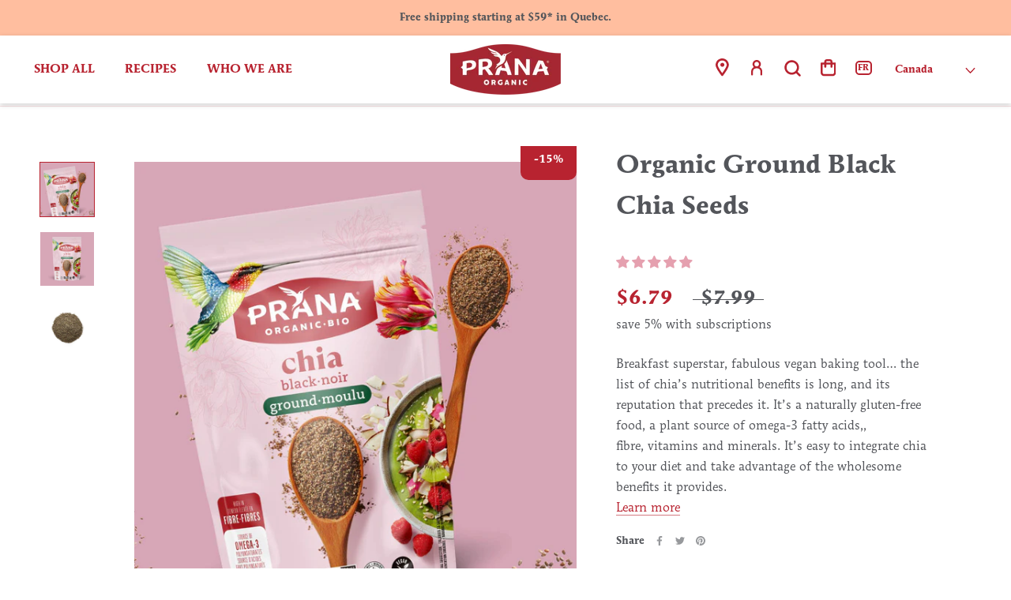

--- FILE ---
content_type: text/css
request_url: https://cdn.getshogun.com/css-2023-04-18-2008/64404be4debf1c00fa69c9da.css
body_size: 11308
content:
.shg-box{position:relative;display:flex;width:100%;flex-direction:column;flex:1 1 auto}.shg-box>.shg-box-content{z-index:4;position:relative;min-height:1px}.shg-box-vertical-align-wrapper,.shg-box-vertical-center-wrapper{display:flex;width:100%}.shg-box-vertical-align-top{justify-content:flex-start}.shg-box-vertical-align-center,.shg-box-vertical-center{justify-content:center}.shg-box-vertical-align-bottom{justify-content:flex-end}.shg-box-overlay{position:absolute;top:0;left:0;right:0;bottom:0;z-index:3;pointer-events:none}.shg-box-video-wrapper{position:absolute;top:0;left:0;right:0;bottom:0;overflow:hidden;z-index:-1}#s-30965132-d318-4c71-a376-ecf1e73bb46e{min-height:50px}#s-30965132-d318-4c71-a376-ecf1e73bb46e>.shg-box-overlay{background-color:#fff;opacity:0}#s-30965132-d318-4c71-a376-ecf1e73bb46e.shg-box.shg-c{justify-content:center}.shg-align-container{box-sizing:border-box}.shg-image-content-wrapper{position:relative}.shogun-image-container.shg-align-left{text-align:left}.shogun-image-container.shg-align-center{text-align:center}.shogun-image-container.shg-align-right{text-align:right}.shogun-image-linked{cursor:pointer}.shogun-image-overlay{position:absolute;top:0;left:0;bottom:0;right:0;display:flex;padding:20px;align-items:center;justify-content:center;pointer-events:none}.shogun-image-overlay.shg-top-left{align-items:flex-start;justify-content:flex-start}.shogun-image-overlay.shg-top-center{align-items:flex-start;justify-content:center}.shogun-image-overlay.shg-top-right{align-items:flex-start;justify-content:flex-end}.shogun-image-overlay.shg-middle-left{align-items:center;justify-content:flex-start}.shogun-image-overlay.shg-middle-center{align-items:center;justify-content:center}.shogun-image-overlay.shg-middle-right{align-items:center;justify-content:flex-end}.shogun-image-overlay.shg-bottom-left{align-items:flex-end;justify-content:flex-start}.shogun-image-overlay.shg-bottom-center{align-items:flex-end;justify-content:center}.shogun-image-overlay.shg-bottom-right{align-items:flex-end;justify-content:flex-end}.shogun-image-overlay p{margin:0;padding:0;line-height:normal}.shogun-image-cover{-o-object-fit:cover;object-fit:cover;font-family:"object-fit: cover;";width:100%}.shogun-image-contain{font-family:"object-fit: contain;";-o-object-fit:contain;object-fit:contain;width:100%}.shogun-image-link{display:block;min-height:inherit;max-height:inherit}img.shogun-image{display:block;margin:0 auto;max-width:100%}.shg-imageV2-content{text-align:initial}.shogun-image-content{display:flex;height:100%;left:0;position:absolute;top:0;width:100%;z-index:10}.shogun-image-content-linked,.shogun-image-content-not-linked{pointer-events:none}.shogun-image-content-not-linked>div{pointer-events:auto}.shogun-image-content-linked a,.shogun-image-content-linked button,.shogun-image-content-linked iframe,.shogun-image-content-linked .shg-box-linked{pointer-events:auto}.shogun-image-content>div{width:100%}.shogun-image-content-top{align-items:flex-start}.shogun-image-content-center{align-items:center}.shogun-image-content-bottom{align-items:flex-end}#s-6da6da76-b8ac-4cb8-954a-b14f6e991e1b{text-align:center}.s-6da6da76-b8ac-4cb8-954a-b14f6e991e1b .shogun-image-content{align-items:center}.s-6da6da76-b8ac-4cb8-954a-b14f6e991e1b.shg-align-container{text-align:center}.s-6da6da76-b8ac-4cb8-954a-b14f6e991e1b.shogun-image-container{display:inline-block;box-sizing:border-box}#s-6da6da76-b8ac-4cb8-954a-b14f6e991e1b.shogun-image{box-sizing:border-box}.shg-rich-text{overflow-wrap:break-word}.shg-rich-text img{margin:0 20px}@media (max-width: 768px){.shg-rich-text img{display:block;float:none !important;margin:0 auto}}.shg-default-text-content *:first-child{margin-top:0}.shg-default-text-content{text-align:left}.shg-default-text-content p,.shg-default-text-content h1,.shg-default-text-content h2,.shg-default-text-content h3,.shg-default-text-content h4,.shg-default-text-content h5,.shg-default-text-content h6,.shg-default-text-content address,.shg-default-text-content pre,.shg-default-text-content div,.shg-default-text-content ol,.shg-default-text-content ul{background-color:transparent;border:0;border-radius:0;color:#000000;font-family:inherit;font-style:normal;margin-bottom:0;padding:0;text-align:left;text-transform:none}.shg-default-text-content a{background-color:inherit;color:inherit;cursor:pointer;font-family:inherit;font-style:inherit;text-decoration:underline;text-transform:inherit}.shg-default-text-content strong,.shg-default-text-content em{background-color:inherit;color:inherit;font-family:inherit;font-size:inherit;letter-spacing:inherit;line-height:inherit;text-align:inherit;text-transform:inherit}.shg-default-text-content em{font-weight:inherit}.shg-default-text-content strong{font-style:inherit;font-weight:700}.shg-default-text-content ::-moz-selection, .shg-default-text-content *::-moz-selection{background:#accef7}.shg-default-text-content ::selection,.shg-default-text-content *::selection{background:#accef7}.shg-default-text-content p{font-size:1em;font-weight:normal;letter-spacing:-0.005em;line-height:1.714;margin-top:0.6em}.shg-default-text-content h1{font-size:1.714em;font-weight:500;letter-spacing:-0.01em;line-height:1.166;margin-top:0.67em}.shg-default-text-content h2{font-size:1.43em;font-weight:500;letter-spacing:-0.01em;line-height:1.2;margin-top:0.83em}.shg-default-text-content h3{font-size:1.142em;font-weight:500;letter-spacing:-0.008em;line-height:1.5;margin-top:1em}.shg-default-text-content h4{font-size:1em;font-weight:600;letter-spacing:-0.006em;line-height:1.428;margin-top:1.33em}.shg-default-text-content h5{font-size:0.857em;font-weight:600;letter-spacing:-0.003em;line-height:1.333;margin-top:1.43em}.shg-default-text-content h6{font-size:0.785em;font-weight:600;letter-spacing:-0.003em;line-height:1.454;margin-top:1.42em;text-transform:uppercase}.shg-default-text-content ul{list-style:disc}.shg-default-text-content ol{list-style:decimal}.shg-default-text-content ul,.shg-default-text-content ol{-webkit-margin-after:1em;margin-block-end:1em;-webkit-margin-before:1em;margin-block-start:1em;margin-bottom:0;-webkit-margin-end:0;margin-inline-end:0;-webkit-margin-start:0;margin-inline-start:0;margin-top:0;-webkit-padding-start:40px;padding-inline-start:40px}.shg-default-text-content li{font-size:1em;font-weight:normal;letter-spacing:-0.005em;line-height:1;list-style:inherit;margin-top:0.67em}.shg-default-text-content pre{font-family:monospace;font-size:1em;font-weight:normal;letter-spacing:-0.005em;line-height:1.714;margin-top:1em;white-space:pre-wrap;word-break:normal}.shg-default-text-content address{font-size:1em;font-style:italic;font-weight:normal;letter-spacing:-0.005em;line-height:1.714;margin-top:0}.shg-default-text-content div{font-size:1em;font-weight:normal;letter-spacing:-0.005em;line-height:1.714;margin-bottom:0;margin-top:0.67em}#s-70f133d0-2c73-4755-9c66-9b4fb1f37ee9{margin-top:15px;margin-bottom:15px}#s-16c74b1b-e206-4219-ae06-2ef54e94c1f6 hr{border:0;width:100%;border-top:2px solid #ddd}#s-ec80fc42-a55a-443e-9a73-3ce0e71a597d{min-height:50px}#s-ec80fc42-a55a-443e-9a73-3ce0e71a597d>.shg-box-overlay{background-color:#fff;opacity:0}#s-ec80fc42-a55a-443e-9a73-3ce0e71a597d.shg-box.shg-c{justify-content:center}#s-e40145a1-9db1-44f0-b354-c992323aa13a{margin-top:15px;margin-bottom:15px;text-align:center}.s-e40145a1-9db1-44f0-b354-c992323aa13a .shogun-image-content{align-items:center}.s-e40145a1-9db1-44f0-b354-c992323aa13a.shg-align-container{text-align:center}.s-e40145a1-9db1-44f0-b354-c992323aa13a.shogun-image-container{display:inline-block;box-sizing:border-box}#s-e40145a1-9db1-44f0-b354-c992323aa13a.shogun-image{box-sizing:border-box}#s-746a9142-9345-4f4d-9e51-2aa3f78ab64e{margin-top:15px;margin-bottom:15px}#s-87e4eb59-f38e-4cf4-a77d-103d07fff652{min-height:50px}#s-87e4eb59-f38e-4cf4-a77d-103d07fff652>.shg-box-overlay{background-color:#fff;opacity:0}#s-87e4eb59-f38e-4cf4-a77d-103d07fff652.shg-box.shg-c{justify-content:center}.shg-row{display:flex;flex-wrap:wrap;min-height:inherit;max-height:inherit;justify-content:space-between}.shg-row>*{min-height:inherit;max-height:inherit}[class*=shg-c-xs],[class*=shg-c-sm],[class*=shg-c-md],[class*=shg-c-lg]{position:relative}@media (min-width: 0px){[id="s-3a5cb754-09c3-4f8a-9be4-45cf3a8d7742"]>.shg-row>.shg-c-xs-6{width:calc(50.0% - 15.0px)}}@media (min-width: 768px){[id="s-3a5cb754-09c3-4f8a-9be4-45cf3a8d7742"]>.shg-row>.shg-c-sm-6{width:calc(50.0% - 15.0px)}}@media (min-width: 992px){[id="s-3a5cb754-09c3-4f8a-9be4-45cf3a8d7742"]>.shg-row>.shg-c-md-6{width:calc(50.0% - 15.0px)}}@media (min-width: 1200px){[id="s-3a5cb754-09c3-4f8a-9be4-45cf3a8d7742"]>.shg-row>.shg-c-lg-6{width:calc(50.0% - 15.0px)}}#s-16ed7853-3227-4235-b434-93bdc9aec198{text-align:center}.s-16ed7853-3227-4235-b434-93bdc9aec198 .shogun-image-content{align-items:center}.s-16ed7853-3227-4235-b434-93bdc9aec198.shg-align-container{text-align:center}.s-16ed7853-3227-4235-b434-93bdc9aec198.shogun-image-container{display:inline-block;box-sizing:border-box}#s-16ed7853-3227-4235-b434-93bdc9aec198.shogun-image{box-sizing:border-box}#s-71c7f4dd-9f83-4596-9362-44d27fde7d89{text-align:center}.s-71c7f4dd-9f83-4596-9362-44d27fde7d89 .shogun-image-content{align-items:center}.s-71c7f4dd-9f83-4596-9362-44d27fde7d89.shg-align-container{text-align:center}.s-71c7f4dd-9f83-4596-9362-44d27fde7d89.shogun-image-container{display:inline-block;box-sizing:border-box}#s-71c7f4dd-9f83-4596-9362-44d27fde7d89.shogun-image{box-sizing:border-box}#s-b7225325-694c-4e8c-80d6-0dbdad2939c9{margin-top:15px;margin-bottom:15px}@media (min-width: 0px){[id="s-b7225325-694c-4e8c-80d6-0dbdad2939c9"]>.shg-row>.shg-c-xs-6{width:calc(50.0% - 15.0px)}}@media (min-width: 768px){[id="s-b7225325-694c-4e8c-80d6-0dbdad2939c9"]>.shg-row>.shg-c-sm-6{width:calc(50.0% - 15.0px)}}@media (min-width: 992px){[id="s-b7225325-694c-4e8c-80d6-0dbdad2939c9"]>.shg-row>.shg-c-md-6{width:calc(50.0% - 15.0px)}}@media (min-width: 1200px){[id="s-b7225325-694c-4e8c-80d6-0dbdad2939c9"]>.shg-row>.shg-c-lg-6{width:calc(50.0% - 15.0px)}}.shg-btn.shg-cse,.shg-btn.shg-cse:hover,.shg-btn.shg-cse:focus{color:#FFF}.shg-btn{cursor:pointer;box-sizing:border-box}.shg-btn.shg-btn-stretch{display:block}.shg-btn:not(.shg-btn-stretch){display:inline-block}.shg-btn-wrapper.shg-align-left{text-align:left}.shg-btn-wrapper.shg-align-center{text-align:center}.shg-btn-wrapper.shg-align-right{text-align:right}#s-6fa9051e-c599-4a61-9468-557b7ec1d8a9{padding-top:10px;padding-left:20px;padding-bottom:10px;padding-right:20px;border-radius:9px;background-color:#b2292e;text-align:center;text-decoration:none;background-image:none;hover-type:color;line-height:1em}#s-6fa9051e-c599-4a61-9468-557b7ec1d8a9:hover{background-color:#424242 !important;text-decoration:none !important}#s-6fa9051e-c599-4a61-9468-557b7ec1d8a9:active{background-color:#000000 !important;text-decoration:none !important}#s-6fa9051e-c599-4a61-9468-557b7ec1d8a9.shg-btn{color:#ffffff;font-family:Libre Baskerville;display:inline-block}#s-25f1e8f9-3877-473f-82db-bc758c83fcb6{padding-top:10px;padding-left:20px;padding-bottom:10px;padding-right:20px;border-radius:9px;background-color:#b2292e;text-align:center;text-decoration:none;background-image:none;hover-type:color;letter-spacing:-1px;line-height:1em}#s-25f1e8f9-3877-473f-82db-bc758c83fcb6:hover{background-color:#424242 !important;text-decoration:none !important}#s-25f1e8f9-3877-473f-82db-bc758c83fcb6:active{background-color:#000000 !important;text-decoration:none !important}#s-25f1e8f9-3877-473f-82db-bc758c83fcb6.shg-btn{color:#ffffff;font-family:Libre Baskerville;display:inline-block}@media (min-width: 0px){[id="s-72936087-76cc-4329-b320-3d97ad3b321b"]>.shg-row>.shg-c-xs-6{width:calc(50.0% - 15.0px)}}@media (min-width: 768px){[id="s-72936087-76cc-4329-b320-3d97ad3b321b"]>.shg-row>.shg-c-sm-6{width:calc(50.0% - 15.0px)}}@media (min-width: 992px){[id="s-72936087-76cc-4329-b320-3d97ad3b321b"]>.shg-row>.shg-c-md-6{width:calc(50.0% - 15.0px)}}@media (min-width: 1200px){[id="s-72936087-76cc-4329-b320-3d97ad3b321b"]>.shg-row>.shg-c-lg-6{width:calc(50.0% - 15.0px)}}#s-77014e3b-0af8-4a95-93de-3aeafe148261{text-align:center}.s-77014e3b-0af8-4a95-93de-3aeafe148261 .shogun-image-content{align-items:center}.s-77014e3b-0af8-4a95-93de-3aeafe148261.shg-align-container{text-align:center}.s-77014e3b-0af8-4a95-93de-3aeafe148261.shogun-image-container{display:inline-block;box-sizing:border-box}#s-77014e3b-0af8-4a95-93de-3aeafe148261.shogun-image{box-sizing:border-box}#s-86fdccbd-52e0-415d-87f7-f434da8e8ce5{text-align:center}.s-86fdccbd-52e0-415d-87f7-f434da8e8ce5 .shogun-image-content{align-items:center}.s-86fdccbd-52e0-415d-87f7-f434da8e8ce5.shg-align-container{text-align:center}.s-86fdccbd-52e0-415d-87f7-f434da8e8ce5.shogun-image-container{display:inline-block;box-sizing:border-box}#s-86fdccbd-52e0-415d-87f7-f434da8e8ce5.shogun-image{box-sizing:border-box}#s-b6799c1d-0954-4237-92b2-3821a510b276{margin-top:15px;margin-bottom:15px}@media (min-width: 0px){[id="s-b6799c1d-0954-4237-92b2-3821a510b276"]>.shg-row>.shg-c-xs-6{width:calc(50.0% - 15.0px)}}@media (min-width: 768px){[id="s-b6799c1d-0954-4237-92b2-3821a510b276"]>.shg-row>.shg-c-sm-6{width:calc(50.0% - 15.0px)}}@media (min-width: 992px){[id="s-b6799c1d-0954-4237-92b2-3821a510b276"]>.shg-row>.shg-c-md-6{width:calc(50.0% - 15.0px)}}@media (min-width: 1200px){[id="s-b6799c1d-0954-4237-92b2-3821a510b276"]>.shg-row>.shg-c-lg-6{width:calc(50.0% - 15.0px)}}#s-f65f1cf2-99f1-4f55-8e17-deddac02e6d3{padding-top:10px;padding-left:20px;padding-bottom:10px;padding-right:20px;border-radius:9px;background-color:#b2292e;text-align:center;text-decoration:none;background-image:none;hover-type:color}#s-f65f1cf2-99f1-4f55-8e17-deddac02e6d3:hover{background-color:#424242 !important;text-decoration:none !important}#s-f65f1cf2-99f1-4f55-8e17-deddac02e6d3:active{background-color:#000000 !important;text-decoration:none !important}#s-f65f1cf2-99f1-4f55-8e17-deddac02e6d3.shg-btn{color:#ffffff;font-family:Libre Baskerville;display:inline-block}#s-e2be277c-ab2a-45fc-8d0d-171eb18d77af{padding-top:10px;padding-left:20px;padding-bottom:10px;padding-right:20px;border-radius:9px;background-color:#b2292e;text-align:center;text-decoration:none;background-image:none;hover-type:color;letter-spacing:-1px;line-height:1em}#s-e2be277c-ab2a-45fc-8d0d-171eb18d77af:hover{background-color:#424242 !important;text-decoration:none !important}#s-e2be277c-ab2a-45fc-8d0d-171eb18d77af:active{background-color:#000000 !important;text-decoration:none !important}#s-e2be277c-ab2a-45fc-8d0d-171eb18d77af.shg-btn{color:#ffffff;font-family:Libre Baskerville;display:inline-block}#s-8c5423e4-502b-4018-92ab-d256eeb6b6e3{margin-top:15px;margin-bottom:15px}#s-918285fa-6ccb-4ab9-ba2d-8b4d43e6c42c hr{border:0;width:100%;border-top:2px solid #ddd}#s-8d147ed3-7b05-4cc1-9a36-cccb05e72a34{margin-top:15px;margin-bottom:15px;text-align:center}.s-8d147ed3-7b05-4cc1-9a36-cccb05e72a34 .shogun-image-content{align-items:center}.s-8d147ed3-7b05-4cc1-9a36-cccb05e72a34.shg-align-container{text-align:center}.s-8d147ed3-7b05-4cc1-9a36-cccb05e72a34.shogun-image-container{display:inline-block;box-sizing:border-box}#s-8d147ed3-7b05-4cc1-9a36-cccb05e72a34.shogun-image{box-sizing:border-box}#s-db2a6298-3d63-4ad2-95cc-a11853d784d2{margin-top:15px;margin-bottom:15px}#s-ec77f016-dd16-4fe8-a3b3-5a4529c4be00{min-height:50px}#s-ec77f016-dd16-4fe8-a3b3-5a4529c4be00>.shg-box-overlay{background-color:#fff;opacity:0}#s-ec77f016-dd16-4fe8-a3b3-5a4529c4be00.shg-box.shg-c{justify-content:center}#s-85f1b79c-bb8b-450a-a274-ab456c202053{margin-top:15px;margin-bottom:15px;max-width:350px;text-align:center}.s-85f1b79c-bb8b-450a-a274-ab456c202053 .shogun-image-content{align-items:center}.s-85f1b79c-bb8b-450a-a274-ab456c202053.shg-align-container{text-align:center}.s-85f1b79c-bb8b-450a-a274-ab456c202053.shogun-image-container{display:inline-block;box-sizing:border-box}#s-85f1b79c-bb8b-450a-a274-ab456c202053.shogun-image{box-sizing:border-box}#s-4fae1c70-4e53-4c2e-baa0-26653c5c1107{min-height:50px}#s-4fae1c70-4e53-4c2e-baa0-26653c5c1107>.shg-box-overlay{background-color:#fff;opacity:0}#s-4fae1c70-4e53-4c2e-baa0-26653c5c1107.shg-box.shg-c{justify-content:center}#s-5ff9a677-3253-494a-9a1a-b603673ea71b{margin-top:15px;margin-bottom:15px;padding-top:10px;padding-left:20px;padding-bottom:10px;padding-right:20px;border-radius:9px;background-color:#b2292e;text-align:center;text-decoration:none;background-image:none;hover-type:color;letter-spacing:-1px;line-height:1em}#s-5ff9a677-3253-494a-9a1a-b603673ea71b:hover{background-color:#424242 !important;text-decoration:none !important}#s-5ff9a677-3253-494a-9a1a-b603673ea71b:active{background-color:#000000 !important;text-decoration:none !important}#s-5ff9a677-3253-494a-9a1a-b603673ea71b.shg-btn{color:#ffffff;font-family:Libre Baskerville;display:inline-block}#s-f1318df6-244b-4b25-b8e6-ed818cc8f19c{margin-top:15px;margin-bottom:15px;min-height:50px}#s-f1318df6-244b-4b25-b8e6-ed818cc8f19c>.shg-box-overlay{background-color:#fff;opacity:0}#s-f1318df6-244b-4b25-b8e6-ed818cc8f19c.shg-box.shg-c{justify-content:center}#s-6c6fb79e-d968-4924-a2e9-3488601890d1 hr{border:0;width:100%;border-top:2px solid #ddd}#s-406b9a36-c904-4783-8300-470b96f44ad4{margin-top:15px;margin-bottom:15px;text-align:center}.s-406b9a36-c904-4783-8300-470b96f44ad4 .shogun-image-content{align-items:center}.s-406b9a36-c904-4783-8300-470b96f44ad4.shg-align-container{text-align:center}.s-406b9a36-c904-4783-8300-470b96f44ad4.shogun-image-container{display:inline-block;box-sizing:border-box}#s-406b9a36-c904-4783-8300-470b96f44ad4.shogun-image{box-sizing:border-box}#s-cda27e8f-16f8-4cc1-a1fc-ad04e8add1aa{margin-top:15px;margin-bottom:15px}@media (min-width: 0px){[id="s-25254b4e-2cd2-48fd-a781-766a293d14a2"]>.shg-row>.shg-c-xs-6{width:calc(50.0% - 15.0px)}}@media (min-width: 768px){[id="s-25254b4e-2cd2-48fd-a781-766a293d14a2"]>.shg-row>.shg-c-sm-6{width:calc(50.0% - 15.0px)}}@media (min-width: 992px){[id="s-25254b4e-2cd2-48fd-a781-766a293d14a2"]>.shg-row>.shg-c-md-6{width:calc(50.0% - 15.0px)}}@media (min-width: 1200px){[id="s-25254b4e-2cd2-48fd-a781-766a293d14a2"]>.shg-row>.shg-c-lg-6{width:calc(50.0% - 15.0px)}}#s-43f05c5a-07cb-4859-ba3a-6ada77327226{text-align:center}.s-43f05c5a-07cb-4859-ba3a-6ada77327226 .shogun-image-content{align-items:center}.s-43f05c5a-07cb-4859-ba3a-6ada77327226.shg-align-container{text-align:center}.s-43f05c5a-07cb-4859-ba3a-6ada77327226.shogun-image-container{display:inline-block;box-sizing:border-box}#s-43f05c5a-07cb-4859-ba3a-6ada77327226.shogun-image{box-sizing:border-box}#s-6eaf5568-b14f-43bc-a6b5-303573c73ed9{text-align:center}.s-6eaf5568-b14f-43bc-a6b5-303573c73ed9 .shogun-image-content{align-items:center}.s-6eaf5568-b14f-43bc-a6b5-303573c73ed9.shg-align-container{text-align:center}.s-6eaf5568-b14f-43bc-a6b5-303573c73ed9.shogun-image-container{display:inline-block;box-sizing:border-box}#s-6eaf5568-b14f-43bc-a6b5-303573c73ed9.shogun-image{box-sizing:border-box}#s-e0129e3a-82aa-4a14-9609-310355d39099{margin-top:15px;margin-bottom:15px}@media (min-width: 0px){[id="s-e0129e3a-82aa-4a14-9609-310355d39099"]>.shg-row>.shg-c-xs-6{width:calc(50.0% - 15.0px)}}@media (min-width: 768px){[id="s-e0129e3a-82aa-4a14-9609-310355d39099"]>.shg-row>.shg-c-sm-6{width:calc(50.0% - 15.0px)}}@media (min-width: 992px){[id="s-e0129e3a-82aa-4a14-9609-310355d39099"]>.shg-row>.shg-c-md-6{width:calc(50.0% - 15.0px)}}@media (min-width: 1200px){[id="s-e0129e3a-82aa-4a14-9609-310355d39099"]>.shg-row>.shg-c-lg-6{width:calc(50.0% - 15.0px)}}#s-67d904e3-6e8a-4ce9-9a8c-3c29d303b978{padding-top:10px;padding-left:20px;padding-bottom:10px;padding-right:20px;border-radius:9px;background-color:#b2292e;text-align:center;text-decoration:none;background-image:none;hover-type:color;line-height:1em}#s-67d904e3-6e8a-4ce9-9a8c-3c29d303b978:hover{background-color:#424242 !important;text-decoration:none !important}#s-67d904e3-6e8a-4ce9-9a8c-3c29d303b978:active{background-color:#000000 !important;text-decoration:none !important}#s-67d904e3-6e8a-4ce9-9a8c-3c29d303b978.shg-btn{color:#ffffff;font-family:Libre Baskerville;display:inline-block}#s-4f1696e6-2fda-413c-b55e-21581865060c{padding-top:10px;padding-left:20px;padding-bottom:10px;padding-right:20px;border-radius:9px;background-color:#b2292e;text-align:center;text-decoration:none;background-image:none;hover-type:color;letter-spacing:-1px;line-height:1em}#s-4f1696e6-2fda-413c-b55e-21581865060c:hover{background-color:#424242 !important;text-decoration:none !important}#s-4f1696e6-2fda-413c-b55e-21581865060c:active{background-color:#000000 !important;text-decoration:none !important}#s-4f1696e6-2fda-413c-b55e-21581865060c.shg-btn{color:#ffffff;font-family:Libre Baskerville;display:inline-block}@media (min-width: 0px){[id="s-19fee0b7-d3e5-4325-8596-92a678acf912"]>.shg-row>.shg-c-xs-6{width:calc(50.0% - 15.0px)}}@media (min-width: 768px){[id="s-19fee0b7-d3e5-4325-8596-92a678acf912"]>.shg-row>.shg-c-sm-6{width:calc(50.0% - 15.0px)}}@media (min-width: 992px){[id="s-19fee0b7-d3e5-4325-8596-92a678acf912"]>.shg-row>.shg-c-md-6{width:calc(50.0% - 15.0px)}}@media (min-width: 1200px){[id="s-19fee0b7-d3e5-4325-8596-92a678acf912"]>.shg-row>.shg-c-lg-6{width:calc(50.0% - 15.0px)}}#s-4247c61d-ce5d-44c5-bd7b-3cd4965ff8b8{text-align:center}.s-4247c61d-ce5d-44c5-bd7b-3cd4965ff8b8 .shogun-image-content{align-items:center}.s-4247c61d-ce5d-44c5-bd7b-3cd4965ff8b8.shg-align-container{text-align:center}.s-4247c61d-ce5d-44c5-bd7b-3cd4965ff8b8.shogun-image-container{display:inline-block;box-sizing:border-box}#s-4247c61d-ce5d-44c5-bd7b-3cd4965ff8b8.shogun-image{box-sizing:border-box}#s-f26ffd6c-0e13-43eb-83a6-83383faf9376{text-align:center}.s-f26ffd6c-0e13-43eb-83a6-83383faf9376 .shogun-image-content{align-items:center}.s-f26ffd6c-0e13-43eb-83a6-83383faf9376.shg-align-container{text-align:center}.s-f26ffd6c-0e13-43eb-83a6-83383faf9376.shogun-image-container{display:inline-block;box-sizing:border-box}#s-f26ffd6c-0e13-43eb-83a6-83383faf9376.shogun-image{box-sizing:border-box}#s-a295bfaf-ae0f-4764-b479-0b41445b3556{margin-top:15px;margin-bottom:15px}@media (min-width: 0px){[id="s-a295bfaf-ae0f-4764-b479-0b41445b3556"]>.shg-row>.shg-c-xs-6{width:calc(50.0% - 15.0px)}}@media (min-width: 768px){[id="s-a295bfaf-ae0f-4764-b479-0b41445b3556"]>.shg-row>.shg-c-sm-6{width:calc(50.0% - 15.0px)}}@media (min-width: 992px){[id="s-a295bfaf-ae0f-4764-b479-0b41445b3556"]>.shg-row>.shg-c-md-6{width:calc(50.0% - 15.0px)}}@media (min-width: 1200px){[id="s-a295bfaf-ae0f-4764-b479-0b41445b3556"]>.shg-row>.shg-c-lg-6{width:calc(50.0% - 15.0px)}}#s-9211dd24-5b7c-4bf6-96fd-1198ca435c5b{padding-top:10px;padding-left:20px;padding-bottom:10px;padding-right:20px;border-radius:9px;background-color:#b2292e;text-align:center;text-decoration:none;background-image:none;hover-type:color;line-height:1em}#s-9211dd24-5b7c-4bf6-96fd-1198ca435c5b:hover{background-color:#424242 !important;text-decoration:none !important}#s-9211dd24-5b7c-4bf6-96fd-1198ca435c5b:active{background-color:#000000 !important;text-decoration:none !important}#s-9211dd24-5b7c-4bf6-96fd-1198ca435c5b.shg-btn{color:#ffffff;font-family:Libre Baskerville;display:inline-block}#s-5db85bbe-4789-468c-aa9f-f959b4326af2{padding-top:10px;padding-left:20px;padding-bottom:10px;padding-right:20px;border-radius:9px;background-color:#b2292e;text-align:center;text-decoration:none;background-image:none;hover-type:color;letter-spacing:-1px;line-height:1em}#s-5db85bbe-4789-468c-aa9f-f959b4326af2:hover{background-color:#424242 !important;text-decoration:none !important}#s-5db85bbe-4789-468c-aa9f-f959b4326af2:active{background-color:#000000 !important;text-decoration:none !important}#s-5db85bbe-4789-468c-aa9f-f959b4326af2.shg-btn{color:#ffffff;font-family:Libre Baskerville;display:inline-block}#s-ed8940ce-4be7-459f-9cad-cafcd9e5b0d8 hr{border:0;width:100%;border-top:2px solid #ddd}#s-d03f1e0f-dac0-443f-893e-20a2c9256a4e{margin-top:15px;margin-bottom:15px;text-align:center}.s-d03f1e0f-dac0-443f-893e-20a2c9256a4e .shogun-image-content{align-items:center}.s-d03f1e0f-dac0-443f-893e-20a2c9256a4e.shg-align-container{text-align:center}.s-d03f1e0f-dac0-443f-893e-20a2c9256a4e.shogun-image-container{display:inline-block;box-sizing:border-box}#s-d03f1e0f-dac0-443f-893e-20a2c9256a4e.shogun-image{box-sizing:border-box}#s-818c03a1-e38f-47ce-bd92-798dbe1d27c3{margin-top:15px;margin-bottom:15px}#s-19dbb300-1fbb-44e4-9d88-85cc50edc4fb{min-height:50px}#s-19dbb300-1fbb-44e4-9d88-85cc50edc4fb>.shg-box-overlay{background-color:#fff;opacity:0}#s-19dbb300-1fbb-44e4-9d88-85cc50edc4fb.shg-box.shg-c{justify-content:center}@media (min-width: 0px){[id="s-d5f36ce0-4f32-403d-9db1-e95d0491e5c4"]>.shg-row>.shg-c-xs-4{width:calc(33.333333333333336% - 20.0px)}}@media (min-width: 768px){[id="s-d5f36ce0-4f32-403d-9db1-e95d0491e5c4"]>.shg-row>.shg-c-sm-4{width:calc(33.333333333333336% - 20.0px)}}@media (min-width: 992px){[id="s-d5f36ce0-4f32-403d-9db1-e95d0491e5c4"]>.shg-row>.shg-c-md-4{width:calc(33.333333333333336% - 20.0px)}}@media (min-width: 1200px){[id="s-d5f36ce0-4f32-403d-9db1-e95d0491e5c4"]>.shg-row>.shg-c-lg-4{width:calc(33.333333333333336% - 20.0px)}}#s-a67aedd1-6ce7-44ad-b85e-19864823df5a{text-align:center}.s-a67aedd1-6ce7-44ad-b85e-19864823df5a .shogun-image-content{align-items:center}.s-a67aedd1-6ce7-44ad-b85e-19864823df5a.shg-align-container{text-align:center}.s-a67aedd1-6ce7-44ad-b85e-19864823df5a.shogun-image-container{display:inline-block;box-sizing:border-box}#s-a67aedd1-6ce7-44ad-b85e-19864823df5a.shogun-image{box-sizing:border-box}#s-a9c88161-ae43-422b-8dcc-a0eedb60d163{text-align:center}.s-a9c88161-ae43-422b-8dcc-a0eedb60d163 .shogun-image-content{align-items:center}.s-a9c88161-ae43-422b-8dcc-a0eedb60d163.shg-align-container{text-align:center}.s-a9c88161-ae43-422b-8dcc-a0eedb60d163.shogun-image-container{display:inline-block;box-sizing:border-box}#s-a9c88161-ae43-422b-8dcc-a0eedb60d163.shogun-image{box-sizing:border-box}#s-dff4543e-5cb6-4ac2-9c75-5a96dc3a4302{text-align:center}.s-dff4543e-5cb6-4ac2-9c75-5a96dc3a4302 .shogun-image-content{align-items:center}.s-dff4543e-5cb6-4ac2-9c75-5a96dc3a4302.shg-align-container{text-align:center}.s-dff4543e-5cb6-4ac2-9c75-5a96dc3a4302.shogun-image-container{display:inline-block;box-sizing:border-box}#s-dff4543e-5cb6-4ac2-9c75-5a96dc3a4302.shogun-image{box-sizing:border-box}@media (min-width: 0px){[id="s-263e3bd9-94c8-4f32-b738-efb42c7f9340"]>.shg-row>.shg-c-xs-4{width:calc(33.333333333333336% - 20.0px)}}@media (min-width: 768px){[id="s-263e3bd9-94c8-4f32-b738-efb42c7f9340"]>.shg-row>.shg-c-sm-4{width:calc(33.333333333333336% - 20.0px)}}@media (min-width: 992px){[id="s-263e3bd9-94c8-4f32-b738-efb42c7f9340"]>.shg-row>.shg-c-md-4{width:calc(33.333333333333336% - 20.0px)}}@media (min-width: 1200px){[id="s-263e3bd9-94c8-4f32-b738-efb42c7f9340"]>.shg-row>.shg-c-lg-4{width:calc(33.333333333333336% - 20.0px)}}#s-70e8021b-6797-4c60-9f2d-6b294636fdb6{margin-top:15px;margin-bottom:15px;padding-top:10px;padding-left:20px;padding-bottom:10px;padding-right:20px;border-radius:9px;background-color:#b2292e;text-align:center;text-decoration:none;background-image:none;hover-type:color;line-height:1em}#s-70e8021b-6797-4c60-9f2d-6b294636fdb6:hover{background-color:#424242 !important;text-decoration:none !important}#s-70e8021b-6797-4c60-9f2d-6b294636fdb6:active{background-color:#000000 !important;text-decoration:none !important}#s-70e8021b-6797-4c60-9f2d-6b294636fdb6.shg-btn{color:#ffffff;font-size:14px;font-family:Libre Baskerville;display:inline-block}#s-7948ac35-21b6-4bb6-a6b1-78a2ceda207a{margin-top:15px;margin-bottom:15px;padding-top:10px;padding-left:20px;padding-bottom:10px;padding-right:20px;border-radius:9px;background-color:#b2292e;text-align:center;text-decoration:none;background-image:none;hover-type:color;line-height:1em}#s-7948ac35-21b6-4bb6-a6b1-78a2ceda207a:hover{background-color:#424242 !important;text-decoration:none !important}#s-7948ac35-21b6-4bb6-a6b1-78a2ceda207a:active{background-color:#000000 !important;text-decoration:none !important}#s-7948ac35-21b6-4bb6-a6b1-78a2ceda207a.shg-btn{color:#ffffff;font-size:14px;font-family:Libre Baskerville;display:inline-block}#s-06f36f4e-31cd-46ae-99b1-5eb8171a809c{margin-top:15px;margin-bottom:15px;padding-top:10px;padding-left:20px;padding-bottom:10px;padding-right:20px;border-radius:9px;background-color:#b2292e;text-align:center;text-decoration:none;background-image:none;hover-type:color;line-height:1em}#s-06f36f4e-31cd-46ae-99b1-5eb8171a809c:hover{background-color:#424242 !important;text-decoration:none !important}#s-06f36f4e-31cd-46ae-99b1-5eb8171a809c:active{background-color:#000000 !important;text-decoration:none !important}#s-06f36f4e-31cd-46ae-99b1-5eb8171a809c.shg-btn{color:#ffffff;font-size:14px;font-family:Libre Baskerville;display:inline-block}#s-0d249e8a-1881-4ac5-9024-a5496aa5084e hr{border:0;width:100%;border-top:2px solid #ddd}#s-1aedb553-4006-4511-b4b5-4efcadd3e2fc{margin-top:15px;margin-bottom:15px;text-align:center}.s-1aedb553-4006-4511-b4b5-4efcadd3e2fc .shogun-image-content{align-items:center}.s-1aedb553-4006-4511-b4b5-4efcadd3e2fc.shg-align-container{text-align:center}.s-1aedb553-4006-4511-b4b5-4efcadd3e2fc.shogun-image-container{display:inline-block;box-sizing:border-box}#s-1aedb553-4006-4511-b4b5-4efcadd3e2fc.shogun-image{box-sizing:border-box}#s-0f5e109f-847d-4fab-935b-6e157e54e12d{margin-top:15px;margin-bottom:15px}#s-c640b1aa-0248-424a-bab6-40a064a562c5{margin-top:15px;margin-bottom:15px;max-width:350px;text-align:center}.s-c640b1aa-0248-424a-bab6-40a064a562c5 .shogun-image-content{align-items:center}.s-c640b1aa-0248-424a-bab6-40a064a562c5.shg-align-container{text-align:center}.s-c640b1aa-0248-424a-bab6-40a064a562c5.shogun-image-container{display:inline-block;box-sizing:border-box}#s-c640b1aa-0248-424a-bab6-40a064a562c5.shogun-image{box-sizing:border-box}#s-85269e1b-f5bc-4a92-a08a-2d8a8e908990{margin-top:15px;margin-bottom:15px;padding-top:10px;padding-left:20px;padding-bottom:10px;padding-right:20px;border-radius:9px;background-color:#b2292e;text-align:center;text-decoration:none;background-image:none;hover-type:color;letter-spacing:-1px;line-height:1em}#s-85269e1b-f5bc-4a92-a08a-2d8a8e908990:hover{background-color:#424242 !important;text-decoration:none !important}#s-85269e1b-f5bc-4a92-a08a-2d8a8e908990:active{background-color:#000000 !important;text-decoration:none !important}#s-85269e1b-f5bc-4a92-a08a-2d8a8e908990.shg-btn{color:#ffffff;font-family:Libre Baskerville;display:inline-block}#s-b6c3075d-198c-4520-b81d-fba2247e9076 hr{border:0;width:100%;border-top:2px solid #ddd}#s-6d7ce61f-ec75-45e8-a6a6-d1ec5805205d{margin-top:15px;margin-bottom:15px;text-align:center}.s-6d7ce61f-ec75-45e8-a6a6-d1ec5805205d .shogun-image-content{align-items:center}.s-6d7ce61f-ec75-45e8-a6a6-d1ec5805205d.shg-align-container{text-align:center}.s-6d7ce61f-ec75-45e8-a6a6-d1ec5805205d.shogun-image-container{display:inline-block;box-sizing:border-box}#s-6d7ce61f-ec75-45e8-a6a6-d1ec5805205d.shogun-image{box-sizing:border-box}#s-2ad0ba04-67f4-4363-9adc-9a866599103c{margin-top:15px;margin-bottom:15px}#s-89226808-7915-4fb5-ab29-06c175c5b01c hr{border:0;width:100%;border-top:2px solid #ddd}#s-af6a587b-45bb-4a62-a561-87b5c856632a{margin-top:15px;margin-bottom:15px}@media (min-width: 0px){[id="s-af6a587b-45bb-4a62-a561-87b5c856632a"]>.shg-row>.shg-c-xs-6{width:calc(50.0% - 15.0px)}}@media (min-width: 768px){[id="s-af6a587b-45bb-4a62-a561-87b5c856632a"]>.shg-row>.shg-c-sm-6{width:calc(50.0% - 15.0px)}}@media (min-width: 992px){[id="s-af6a587b-45bb-4a62-a561-87b5c856632a"]>.shg-row>.shg-c-md-6{width:calc(50.0% - 15.0px)}}@media (min-width: 1200px){[id="s-af6a587b-45bb-4a62-a561-87b5c856632a"]>.shg-row>.shg-c-lg-6{width:calc(50.0% - 15.0px)}}#s-660b4472-6b63-4aa4-9a7d-4f9a4d922e4e{text-align:center}.s-660b4472-6b63-4aa4-9a7d-4f9a4d922e4e .shogun-image-content{align-items:center}.s-660b4472-6b63-4aa4-9a7d-4f9a4d922e4e.shg-align-container{text-align:center}.s-660b4472-6b63-4aa4-9a7d-4f9a4d922e4e.shogun-image-container{display:inline-block;box-sizing:border-box}#s-660b4472-6b63-4aa4-9a7d-4f9a4d922e4e.shogun-image{box-sizing:border-box}#s-2b239844-74a9-4fad-8793-49eb1aba212d{text-align:center}.s-2b239844-74a9-4fad-8793-49eb1aba212d .shogun-image-content{align-items:center}.s-2b239844-74a9-4fad-8793-49eb1aba212d.shg-align-container{text-align:center}.s-2b239844-74a9-4fad-8793-49eb1aba212d.shogun-image-container{display:inline-block;box-sizing:border-box}#s-2b239844-74a9-4fad-8793-49eb1aba212d.shogun-image{box-sizing:border-box}#s-dc8d6391-6e1e-4de7-bcf5-c2af09fbf56e{margin-top:15px;margin-bottom:15px}@media (min-width: 0px){[id="s-dc8d6391-6e1e-4de7-bcf5-c2af09fbf56e"]>.shg-row>.shg-c-xs-6{width:calc(50.0% - 15.0px)}}@media (min-width: 768px){[id="s-dc8d6391-6e1e-4de7-bcf5-c2af09fbf56e"]>.shg-row>.shg-c-sm-6{width:calc(50.0% - 15.0px)}}@media (min-width: 992px){[id="s-dc8d6391-6e1e-4de7-bcf5-c2af09fbf56e"]>.shg-row>.shg-c-md-6{width:calc(50.0% - 15.0px)}}@media (min-width: 1200px){[id="s-dc8d6391-6e1e-4de7-bcf5-c2af09fbf56e"]>.shg-row>.shg-c-lg-6{width:calc(50.0% - 15.0px)}}#s-17a111af-90fe-4d95-91a8-fb2773cfa013{padding-top:10px;padding-left:20px;padding-bottom:10px;padding-right:20px;border-radius:9px;background-color:#b2292e;text-align:center;text-decoration:none;background-image:none;hover-type:color;line-height:1em}#s-17a111af-90fe-4d95-91a8-fb2773cfa013:hover{background-color:#424242 !important;text-decoration:none !important}#s-17a111af-90fe-4d95-91a8-fb2773cfa013:active{background-color:#000000 !important;text-decoration:none !important}#s-17a111af-90fe-4d95-91a8-fb2773cfa013.shg-btn{color:#ffffff;font-family:Libre Baskerville;display:inline-block}#s-ed744d7e-e183-4473-af3d-643cd4ebc7c0{padding-top:10px;padding-left:20px;padding-bottom:10px;padding-right:20px;border-radius:9px;background-color:#b2292e;text-align:center;text-decoration:none;background-image:none;hover-type:color;letter-spacing:-1px;line-height:1em}#s-ed744d7e-e183-4473-af3d-643cd4ebc7c0:hover{background-color:#424242 !important;text-decoration:none !important}#s-ed744d7e-e183-4473-af3d-643cd4ebc7c0:active{background-color:#000000 !important;text-decoration:none !important}#s-ed744d7e-e183-4473-af3d-643cd4ebc7c0.shg-btn{color:#ffffff;font-family:Libre Baskerville;display:inline-block}#s-af918ffb-5a95-4723-97a6-5a76d8c5d08a hr{border:0;width:100%;border-top:2px solid #ddd}.shogun-image-container{position:relative}.shogun-image-container.shg-align-left{text-align:left}.shogun-image-container.shg-align-center{text-align:center}.shogun-image-container.shg-align-right{text-align:right}.shogun-image-linked{cursor:pointer}.shogun-image-overlay{position:absolute;top:0;left:0;bottom:0;right:0;display:flex;padding:20px;align-items:center;justify-content:center;pointer-events:none}.shogun-image-overlay.shg-top-left{align-items:flex-start;justify-content:flex-start}.shogun-image-overlay.shg-top-center{align-items:flex-start;justify-content:center}.shogun-image-overlay.shg-top-right{align-items:flex-start;justify-content:flex-end}.shogun-image-overlay.shg-middle-left{align-items:center;justify-content:flex-start}.shogun-image-overlay.shg-middle-center{align-items:center;justify-content:center}.shogun-image-overlay.shg-middle-right{align-items:center;justify-content:flex-end}.shogun-image-overlay.shg-bottom-left{align-items:flex-end;justify-content:flex-start}.shogun-image-overlay.shg-bottom-center{align-items:flex-end;justify-content:center}.shogun-image-overlay.shg-bottom-right{align-items:flex-end;justify-content:flex-end}.shogun-image-overlay p{margin:0;padding:0;line-height:normal}.shogun-image-cover{-o-object-fit:cover;object-fit:cover;font-family:"object-fit: cover;";width:100%}.shogun-image-contain{font-family:"object-fit: contain;";-o-object-fit:contain;object-fit:contain;width:100%}.shogun-image-link{display:block;min-height:inherit;max-height:inherit}img.shogun-image{display:block;margin:0 auto;max-width:100%}.shogun-image-content{display:flex;height:100%;left:0;position:absolute;top:0;width:100%;z-index:10}.shogun-image-content-linked,.shogun-image-content-not-linked{pointer-events:none}.shogun-image-content-not-linked>div{pointer-events:auto}.shogun-image-content-linked a,.shogun-image-content-linked button,.shogun-image-content-linked iframe,.shogun-image-content-linked .shg-box-linked{pointer-events:auto}.shogun-image-content>div{width:100%}.shogun-image-content-top{align-items:flex-start}.shogun-image-content-center{align-items:center}.shogun-image-content-bottom{align-items:flex-end}#s-773b6dc7-0f84-4b09-8f89-b454b380461a{margin-top:15px;margin-bottom:15px;text-align:center}#s-773b6dc7-0f84-4b09-8f89-b454b380461a .shogun-image-content{align-items:center}#s-7464a81e-a6e2-484c-b555-15b9e99a19e9{padding-top:25px;padding-bottom:25px;min-height:50px;background-color:#81cae4}#s-7464a81e-a6e2-484c-b555-15b9e99a19e9>.shg-box-overlay{background-color:#fff;opacity:0}#s-7464a81e-a6e2-484c-b555-15b9e99a19e9.shg-box.shg-c{justify-content:center}#s-0565e6b7-7afb-4c3d-a4f0-d6cc6e43dd38{text-align:center}#s-0565e6b7-7afb-4c3d-a4f0-d6cc6e43dd38 .shogun-image-content{align-items:center}#s-0621bf75-71ed-4572-9997-4e3f8b982e18{min-height:50px}#s-0621bf75-71ed-4572-9997-4e3f8b982e18>.shg-box-overlay{background-color:#fff;opacity:0}#s-0621bf75-71ed-4572-9997-4e3f8b982e18.shg-box.shg-c{justify-content:center}#s-1653a8de-1119-44e1-8bcc-4ac1b092d34a{text-align:center}#s-1653a8de-1119-44e1-8bcc-4ac1b092d34a .shogun-image-content{align-items:center}#s-bb15ce10-5003-47b9-a6c9-30a5344b250d{min-height:50px}#s-bb15ce10-5003-47b9-a6c9-30a5344b250d>.shg-box-overlay{background-color:#fff;opacity:0}#s-bb15ce10-5003-47b9-a6c9-30a5344b250d.shg-box.shg-c{justify-content:center}@media (min-width: 0px){[id="s-58de99a6-580a-4318-a038-9fb42d3823b1"]>.shg-row>.shg-c-xs-12{width:100%}}@media (min-width: 768px){[id="s-58de99a6-580a-4318-a038-9fb42d3823b1"]>.shg-row>.shg-c-sm-6{width:calc(50.0% - 15.0px)}}@media (min-width: 992px){[id="s-58de99a6-580a-4318-a038-9fb42d3823b1"]>.shg-row>.shg-c-md-6{width:calc(50.0% - 15.0px)}}@media (min-width: 1200px){[id="s-58de99a6-580a-4318-a038-9fb42d3823b1"]>.shg-row>.shg-c-lg-6{width:calc(50.0% - 15.0px)}}#s-ff5c8c97-33f3-4c1d-a881-b562a1465666{margin-top:15px;margin-bottom:15px}#s-ff5c8c97-33f3-4c1d-a881-b562a1465666 .shogun-icon-wrapper{text-align:center}#s-ff5c8c97-33f3-4c1d-a881-b562a1465666 .shogun-icon-wrapper>a>.shogun-icon{font-size:64px !important;color:#b2292e}#s-d4cd669b-2b8c-4df1-9b6c-96217f8c54ee{margin-top:0px;margin-bottom:0px}#s-d4cd669b-2b8c-4df1-9b6c-96217f8c54ee .shogun-icon-wrapper{text-align:center}#s-d4cd669b-2b8c-4df1-9b6c-96217f8c54ee .shogun-icon-wrapper>a>.shogun-icon{font-size:64px !important;color:#b2292e}/*!
 * animate.css - https://animate.style/
 * Version - 4.1.1
 * Licensed under the MIT license - http://opensource.org/licenses/MIT
 *
 * Copyright (c) 2020 Animate.css
 */:root{--animate-duration:1s;--animate-delay:1s;--animate-repeat:1}.animate__animated{-webkit-animation-duration:1s;animation-duration:1s;-webkit-animation-duration:var(--animate-duration);animation-duration:var(--animate-duration);-webkit-animation-fill-mode:both;animation-fill-mode:both}.animate__animated.animate__infinite{-webkit-animation-iteration-count:infinite;animation-iteration-count:infinite}.animate__animated.animate__repeat-1{-webkit-animation-iteration-count:1;animation-iteration-count:1;-webkit-animation-iteration-count:var(--animate-repeat);animation-iteration-count:var(--animate-repeat)}.animate__animated.animate__repeat-2{-webkit-animation-iteration-count:2;animation-iteration-count:2;-webkit-animation-iteration-count:calc(var(--animate-repeat)*2);animation-iteration-count:calc(var(--animate-repeat)*2)}.animate__animated.animate__repeat-3{-webkit-animation-iteration-count:3;animation-iteration-count:3;-webkit-animation-iteration-count:calc(var(--animate-repeat)*3);animation-iteration-count:calc(var(--animate-repeat)*3)}.animate__animated.animate__delay-1s{-webkit-animation-delay:1s;animation-delay:1s;-webkit-animation-delay:var(--animate-delay);animation-delay:var(--animate-delay)}.animate__animated.animate__delay-2s{-webkit-animation-delay:2s;animation-delay:2s;-webkit-animation-delay:calc(var(--animate-delay)*2);animation-delay:calc(var(--animate-delay)*2)}.animate__animated.animate__delay-3s{-webkit-animation-delay:3s;animation-delay:3s;-webkit-animation-delay:calc(var(--animate-delay)*3);animation-delay:calc(var(--animate-delay)*3)}.animate__animated.animate__delay-4s{-webkit-animation-delay:4s;animation-delay:4s;-webkit-animation-delay:calc(var(--animate-delay)*4);animation-delay:calc(var(--animate-delay)*4)}.animate__animated.animate__delay-5s{-webkit-animation-delay:5s;animation-delay:5s;-webkit-animation-delay:calc(var(--animate-delay)*5);animation-delay:calc(var(--animate-delay)*5)}.animate__animated.animate__faster{-webkit-animation-duration:.5s;animation-duration:.5s;-webkit-animation-duration:calc(var(--animate-duration)/2);animation-duration:calc(var(--animate-duration)/2)}.animate__animated.animate__fast{-webkit-animation-duration:.8s;animation-duration:.8s;-webkit-animation-duration:calc(var(--animate-duration)*0.8);animation-duration:calc(var(--animate-duration)*0.8)}.animate__animated.animate__slow{-webkit-animation-duration:2s;animation-duration:2s;-webkit-animation-duration:calc(var(--animate-duration)*2);animation-duration:calc(var(--animate-duration)*2)}.animate__animated.animate__slower{-webkit-animation-duration:3s;animation-duration:3s;-webkit-animation-duration:calc(var(--animate-duration)*3);animation-duration:calc(var(--animate-duration)*3)}@media (prefers-reduced-motion: reduce),print{.animate__animated{-webkit-animation-duration:1ms !important;animation-duration:1ms !important;transition-duration:1ms !important;-webkit-animation-iteration-count:1 !important;animation-iteration-count:1 !important}.animate__animated[class*=Out]{opacity:0}}@-webkit-keyframes bounce{0%,20%,53%,to{-webkit-animation-timing-function:cubic-bezier(0.215, 0.61, 0.355, 1);animation-timing-function:cubic-bezier(0.215, 0.61, 0.355, 1);transform:translateZ(0)}40%,43%{-webkit-animation-timing-function:cubic-bezier(0.755, 0.05, 0.855, 0.06);animation-timing-function:cubic-bezier(0.755, 0.05, 0.855, 0.06);transform:translate3d(0, -30px, 0) scaleY(1.1)}70%{-webkit-animation-timing-function:cubic-bezier(0.755, 0.05, 0.855, 0.06);animation-timing-function:cubic-bezier(0.755, 0.05, 0.855, 0.06);transform:translate3d(0, -15px, 0) scaleY(1.05)}80%{transition-timing-function:cubic-bezier(0.215, 0.61, 0.355, 1);transform:translateZ(0) scaleY(0.95)}90%{transform:translate3d(0, -4px, 0) scaleY(1.02)}}@keyframes bounce{0%,20%,53%,to{-webkit-animation-timing-function:cubic-bezier(0.215, 0.61, 0.355, 1);animation-timing-function:cubic-bezier(0.215, 0.61, 0.355, 1);transform:translateZ(0)}40%,43%{-webkit-animation-timing-function:cubic-bezier(0.755, 0.05, 0.855, 0.06);animation-timing-function:cubic-bezier(0.755, 0.05, 0.855, 0.06);transform:translate3d(0, -30px, 0) scaleY(1.1)}70%{-webkit-animation-timing-function:cubic-bezier(0.755, 0.05, 0.855, 0.06);animation-timing-function:cubic-bezier(0.755, 0.05, 0.855, 0.06);transform:translate3d(0, -15px, 0) scaleY(1.05)}80%{transition-timing-function:cubic-bezier(0.215, 0.61, 0.355, 1);transform:translateZ(0) scaleY(0.95)}90%{transform:translate3d(0, -4px, 0) scaleY(1.02)}}.animate__bounce{-webkit-animation-name:bounce;animation-name:bounce;transform-origin:center bottom}@-webkit-keyframes flash{0%,50%,to{opacity:1}25%,75%{opacity:0}}@keyframes flash{0%,50%,to{opacity:1}25%,75%{opacity:0}}.animate__flash{-webkit-animation-name:flash;animation-name:flash}@-webkit-keyframes pulse{0%{transform:scaleX(1)}50%{transform:scale3d(1.05, 1.05, 1.05)}to{transform:scaleX(1)}}@keyframes pulse{0%{transform:scaleX(1)}50%{transform:scale3d(1.05, 1.05, 1.05)}to{transform:scaleX(1)}}.animate__pulse{-webkit-animation-name:pulse;animation-name:pulse;-webkit-animation-timing-function:ease-in-out;animation-timing-function:ease-in-out}@-webkit-keyframes rubberBand{0%{transform:scaleX(1)}30%{transform:scale3d(1.25, 0.75, 1)}40%{transform:scale3d(0.75, 1.25, 1)}50%{transform:scale3d(1.15, 0.85, 1)}65%{transform:scale3d(0.95, 1.05, 1)}75%{transform:scale3d(1.05, 0.95, 1)}to{transform:scaleX(1)}}@keyframes rubberBand{0%{transform:scaleX(1)}30%{transform:scale3d(1.25, 0.75, 1)}40%{transform:scale3d(0.75, 1.25, 1)}50%{transform:scale3d(1.15, 0.85, 1)}65%{transform:scale3d(0.95, 1.05, 1)}75%{transform:scale3d(1.05, 0.95, 1)}to{transform:scaleX(1)}}.animate__rubberBand{-webkit-animation-name:rubberBand;animation-name:rubberBand}@-webkit-keyframes shakeX{0%,to{transform:translateZ(0)}10%,30%,50%,70%,90%{transform:translate3d(-10px, 0, 0)}20%,40%,60%,80%{transform:translate3d(10px, 0, 0)}}@keyframes shakeX{0%,to{transform:translateZ(0)}10%,30%,50%,70%,90%{transform:translate3d(-10px, 0, 0)}20%,40%,60%,80%{transform:translate3d(10px, 0, 0)}}.animate__shakeX{-webkit-animation-name:shakeX;animation-name:shakeX}@-webkit-keyframes shakeY{0%,to{transform:translateZ(0)}10%,30%,50%,70%,90%{transform:translate3d(0, -10px, 0)}20%,40%,60%,80%{transform:translate3d(0, 10px, 0)}}@keyframes shakeY{0%,to{transform:translateZ(0)}10%,30%,50%,70%,90%{transform:translate3d(0, -10px, 0)}20%,40%,60%,80%{transform:translate3d(0, 10px, 0)}}.animate__shakeY{-webkit-animation-name:shakeY;animation-name:shakeY}@-webkit-keyframes headShake{0%{transform:translateX(0)}6.5%{transform:translateX(-6px) rotateY(-9deg)}18.5%{transform:translateX(5px) rotateY(7deg)}31.5%{transform:translateX(-3px) rotateY(-5deg)}43.5%{transform:translateX(2px) rotateY(3deg)}50%{transform:translateX(0)}}@keyframes headShake{0%{transform:translateX(0)}6.5%{transform:translateX(-6px) rotateY(-9deg)}18.5%{transform:translateX(5px) rotateY(7deg)}31.5%{transform:translateX(-3px) rotateY(-5deg)}43.5%{transform:translateX(2px) rotateY(3deg)}50%{transform:translateX(0)}}.animate__headShake{-webkit-animation-timing-function:ease-in-out;animation-timing-function:ease-in-out;-webkit-animation-name:headShake;animation-name:headShake}@-webkit-keyframes swing{20%{transform:rotate(15deg)}40%{transform:rotate(-10deg)}60%{transform:rotate(5deg)}80%{transform:rotate(-5deg)}to{transform:rotate(0deg)}}@keyframes swing{20%{transform:rotate(15deg)}40%{transform:rotate(-10deg)}60%{transform:rotate(5deg)}80%{transform:rotate(-5deg)}to{transform:rotate(0deg)}}.animate__swing{transform-origin:top center;-webkit-animation-name:swing;animation-name:swing}@-webkit-keyframes tada{0%{transform:scaleX(1)}10%,20%{transform:scale3d(0.9, 0.9, 0.9) rotate(-3deg)}30%,50%,70%,90%{transform:scale3d(1.1, 1.1, 1.1) rotate(3deg)}40%,60%,80%{transform:scale3d(1.1, 1.1, 1.1) rotate(-3deg)}to{transform:scaleX(1)}}@keyframes tada{0%{transform:scaleX(1)}10%,20%{transform:scale3d(0.9, 0.9, 0.9) rotate(-3deg)}30%,50%,70%,90%{transform:scale3d(1.1, 1.1, 1.1) rotate(3deg)}40%,60%,80%{transform:scale3d(1.1, 1.1, 1.1) rotate(-3deg)}to{transform:scaleX(1)}}.animate__tada{-webkit-animation-name:tada;animation-name:tada}@-webkit-keyframes wobble{0%{transform:translateZ(0)}15%{transform:translate3d(-25%, 0, 0) rotate(-5deg)}30%{transform:translate3d(20%, 0, 0) rotate(3deg)}45%{transform:translate3d(-15%, 0, 0) rotate(-3deg)}60%{transform:translate3d(10%, 0, 0) rotate(2deg)}75%{transform:translate3d(-5%, 0, 0) rotate(-1deg)}to{transform:translateZ(0)}}@keyframes wobble{0%{transform:translateZ(0)}15%{transform:translate3d(-25%, 0, 0) rotate(-5deg)}30%{transform:translate3d(20%, 0, 0) rotate(3deg)}45%{transform:translate3d(-15%, 0, 0) rotate(-3deg)}60%{transform:translate3d(10%, 0, 0) rotate(2deg)}75%{transform:translate3d(-5%, 0, 0) rotate(-1deg)}to{transform:translateZ(0)}}.animate__wobble{-webkit-animation-name:wobble;animation-name:wobble}@-webkit-keyframes jello{0%,11.1%,to{transform:translateZ(0)}22.2%{transform:skewX(-12.5deg) skewY(-12.5deg)}33.3%{transform:skewX(6.25deg) skewY(6.25deg)}44.4%{transform:skewX(-3.125deg) skewY(-3.125deg)}55.5%{transform:skewX(1.5625deg) skewY(1.5625deg)}66.6%{transform:skewX(-0.78125deg) skewY(-0.78125deg)}77.7%{transform:skewX(0.390625deg) skewY(0.390625deg)}88.8%{transform:skewX(-0.1953125deg) skewY(-0.1953125deg)}}@keyframes jello{0%,11.1%,to{transform:translateZ(0)}22.2%{transform:skewX(-12.5deg) skewY(-12.5deg)}33.3%{transform:skewX(6.25deg) skewY(6.25deg)}44.4%{transform:skewX(-3.125deg) skewY(-3.125deg)}55.5%{transform:skewX(1.5625deg) skewY(1.5625deg)}66.6%{transform:skewX(-0.78125deg) skewY(-0.78125deg)}77.7%{transform:skewX(0.390625deg) skewY(0.390625deg)}88.8%{transform:skewX(-0.1953125deg) skewY(-0.1953125deg)}}.animate__jello{-webkit-animation-name:jello;animation-name:jello;transform-origin:center}@-webkit-keyframes heartBeat{0%{transform:scale(1)}14%{transform:scale(1.3)}28%{transform:scale(1)}42%{transform:scale(1.3)}70%{transform:scale(1)}}@keyframes heartBeat{0%{transform:scale(1)}14%{transform:scale(1.3)}28%{transform:scale(1)}42%{transform:scale(1.3)}70%{transform:scale(1)}}.animate__heartBeat{-webkit-animation-name:heartBeat;animation-name:heartBeat;-webkit-animation-duration:1.3s;animation-duration:1.3s;-webkit-animation-duration:calc(var(--animate-duration)*1.3);animation-duration:calc(var(--animate-duration)*1.3);-webkit-animation-timing-function:ease-in-out;animation-timing-function:ease-in-out}@-webkit-keyframes backInDown{0%{transform:translateY(-1200px) scale(0.7);opacity:.7}80%{transform:translateY(0) scale(0.7);opacity:.7}to{transform:scale(1);opacity:1}}@keyframes backInDown{0%{transform:translateY(-1200px) scale(0.7);opacity:.7}80%{transform:translateY(0) scale(0.7);opacity:.7}to{transform:scale(1);opacity:1}}.animate__backInDown{-webkit-animation-name:backInDown;animation-name:backInDown}@-webkit-keyframes backInLeft{0%{transform:translateX(-2000px) scale(0.7);opacity:.7}80%{transform:translateX(0) scale(0.7);opacity:.7}to{transform:scale(1);opacity:1}}@keyframes backInLeft{0%{transform:translateX(-2000px) scale(0.7);opacity:.7}80%{transform:translateX(0) scale(0.7);opacity:.7}to{transform:scale(1);opacity:1}}.animate__backInLeft{-webkit-animation-name:backInLeft;animation-name:backInLeft}@-webkit-keyframes backInRight{0%{transform:translateX(2000px) scale(0.7);opacity:.7}80%{transform:translateX(0) scale(0.7);opacity:.7}to{transform:scale(1);opacity:1}}@keyframes backInRight{0%{transform:translateX(2000px) scale(0.7);opacity:.7}80%{transform:translateX(0) scale(0.7);opacity:.7}to{transform:scale(1);opacity:1}}.animate__backInRight{-webkit-animation-name:backInRight;animation-name:backInRight}@-webkit-keyframes backInUp{0%{transform:translateY(1200px) scale(0.7);opacity:.7}80%{transform:translateY(0) scale(0.7);opacity:.7}to{transform:scale(1);opacity:1}}@keyframes backInUp{0%{transform:translateY(1200px) scale(0.7);opacity:.7}80%{transform:translateY(0) scale(0.7);opacity:.7}to{transform:scale(1);opacity:1}}.animate__backInUp{-webkit-animation-name:backInUp;animation-name:backInUp}@-webkit-keyframes backOutDown{0%{transform:scale(1);opacity:1}20%{transform:translateY(0) scale(0.7);opacity:.7}to{transform:translateY(700px) scale(0.7);opacity:.7}}@keyframes backOutDown{0%{transform:scale(1);opacity:1}20%{transform:translateY(0) scale(0.7);opacity:.7}to{transform:translateY(700px) scale(0.7);opacity:.7}}.animate__backOutDown{-webkit-animation-name:backOutDown;animation-name:backOutDown}@-webkit-keyframes backOutLeft{0%{transform:scale(1);opacity:1}20%{transform:translateX(0) scale(0.7);opacity:.7}to{transform:translateX(-2000px) scale(0.7);opacity:.7}}@keyframes backOutLeft{0%{transform:scale(1);opacity:1}20%{transform:translateX(0) scale(0.7);opacity:.7}to{transform:translateX(-2000px) scale(0.7);opacity:.7}}.animate__backOutLeft{-webkit-animation-name:backOutLeft;animation-name:backOutLeft}@-webkit-keyframes backOutRight{0%{transform:scale(1);opacity:1}20%{transform:translateX(0) scale(0.7);opacity:.7}to{transform:translateX(2000px) scale(0.7);opacity:.7}}@keyframes backOutRight{0%{transform:scale(1);opacity:1}20%{transform:translateX(0) scale(0.7);opacity:.7}to{transform:translateX(2000px) scale(0.7);opacity:.7}}.animate__backOutRight{-webkit-animation-name:backOutRight;animation-name:backOutRight}@-webkit-keyframes backOutUp{0%{transform:scale(1);opacity:1}20%{transform:translateY(0) scale(0.7);opacity:.7}to{transform:translateY(-700px) scale(0.7);opacity:.7}}@keyframes backOutUp{0%{transform:scale(1);opacity:1}20%{transform:translateY(0) scale(0.7);opacity:.7}to{transform:translateY(-700px) scale(0.7);opacity:.7}}.animate__backOutUp{-webkit-animation-name:backOutUp;animation-name:backOutUp}@-webkit-keyframes bounceIn{0%,20%,40%,60%,80%,to{-webkit-animation-timing-function:cubic-bezier(0.215, 0.61, 0.355, 1);animation-timing-function:cubic-bezier(0.215, 0.61, 0.355, 1)}0%{opacity:0;transform:scale3d(0.3, 0.3, 0.3)}20%{transform:scale3d(1.1, 1.1, 1.1)}40%{transform:scale3d(0.9, 0.9, 0.9)}60%{opacity:1;transform:scale3d(1.03, 1.03, 1.03)}80%{transform:scale3d(0.97, 0.97, 0.97)}to{opacity:1;transform:scaleX(1)}}@keyframes bounceIn{0%,20%,40%,60%,80%,to{-webkit-animation-timing-function:cubic-bezier(0.215, 0.61, 0.355, 1);animation-timing-function:cubic-bezier(0.215, 0.61, 0.355, 1)}0%{opacity:0;transform:scale3d(0.3, 0.3, 0.3)}20%{transform:scale3d(1.1, 1.1, 1.1)}40%{transform:scale3d(0.9, 0.9, 0.9)}60%{opacity:1;transform:scale3d(1.03, 1.03, 1.03)}80%{transform:scale3d(0.97, 0.97, 0.97)}to{opacity:1;transform:scaleX(1)}}.animate__bounceIn{-webkit-animation-duration:.75s;animation-duration:.75s;-webkit-animation-duration:calc(var(--animate-duration)*0.75);animation-duration:calc(var(--animate-duration)*0.75);-webkit-animation-name:bounceIn;animation-name:bounceIn}@-webkit-keyframes bounceInDown{0%,60%,75%,90%,to{-webkit-animation-timing-function:cubic-bezier(0.215, 0.61, 0.355, 1);animation-timing-function:cubic-bezier(0.215, 0.61, 0.355, 1)}0%{opacity:0;transform:translate3d(0, -3000px, 0) scaleY(3)}60%{opacity:1;transform:translate3d(0, 25px, 0) scaleY(0.9)}75%{transform:translate3d(0, -10px, 0) scaleY(0.95)}90%{transform:translate3d(0, 5px, 0) scaleY(0.985)}to{transform:translateZ(0)}}@keyframes bounceInDown{0%,60%,75%,90%,to{-webkit-animation-timing-function:cubic-bezier(0.215, 0.61, 0.355, 1);animation-timing-function:cubic-bezier(0.215, 0.61, 0.355, 1)}0%{opacity:0;transform:translate3d(0, -3000px, 0) scaleY(3)}60%{opacity:1;transform:translate3d(0, 25px, 0) scaleY(0.9)}75%{transform:translate3d(0, -10px, 0) scaleY(0.95)}90%{transform:translate3d(0, 5px, 0) scaleY(0.985)}to{transform:translateZ(0)}}.animate__bounceInDown{-webkit-animation-name:bounceInDown;animation-name:bounceInDown}@-webkit-keyframes bounceInLeft{0%,60%,75%,90%,to{-webkit-animation-timing-function:cubic-bezier(0.215, 0.61, 0.355, 1);animation-timing-function:cubic-bezier(0.215, 0.61, 0.355, 1)}0%{opacity:0;transform:translate3d(-3000px, 0, 0) scaleX(3)}60%{opacity:1;transform:translate3d(25px, 0, 0) scaleX(1)}75%{transform:translate3d(-10px, 0, 0) scaleX(0.98)}90%{transform:translate3d(5px, 0, 0) scaleX(0.995)}to{transform:translateZ(0)}}@keyframes bounceInLeft{0%,60%,75%,90%,to{-webkit-animation-timing-function:cubic-bezier(0.215, 0.61, 0.355, 1);animation-timing-function:cubic-bezier(0.215, 0.61, 0.355, 1)}0%{opacity:0;transform:translate3d(-3000px, 0, 0) scaleX(3)}60%{opacity:1;transform:translate3d(25px, 0, 0) scaleX(1)}75%{transform:translate3d(-10px, 0, 0) scaleX(0.98)}90%{transform:translate3d(5px, 0, 0) scaleX(0.995)}to{transform:translateZ(0)}}.animate__bounceInLeft{-webkit-animation-name:bounceInLeft;animation-name:bounceInLeft}@-webkit-keyframes bounceInRight{0%,60%,75%,90%,to{-webkit-animation-timing-function:cubic-bezier(0.215, 0.61, 0.355, 1);animation-timing-function:cubic-bezier(0.215, 0.61, 0.355, 1)}0%{opacity:0;transform:translate3d(3000px, 0, 0) scaleX(3)}60%{opacity:1;transform:translate3d(-25px, 0, 0) scaleX(1)}75%{transform:translate3d(10px, 0, 0) scaleX(0.98)}90%{transform:translate3d(-5px, 0, 0) scaleX(0.995)}to{transform:translateZ(0)}}@keyframes bounceInRight{0%,60%,75%,90%,to{-webkit-animation-timing-function:cubic-bezier(0.215, 0.61, 0.355, 1);animation-timing-function:cubic-bezier(0.215, 0.61, 0.355, 1)}0%{opacity:0;transform:translate3d(3000px, 0, 0) scaleX(3)}60%{opacity:1;transform:translate3d(-25px, 0, 0) scaleX(1)}75%{transform:translate3d(10px, 0, 0) scaleX(0.98)}90%{transform:translate3d(-5px, 0, 0) scaleX(0.995)}to{transform:translateZ(0)}}.animate__bounceInRight{-webkit-animation-name:bounceInRight;animation-name:bounceInRight}@-webkit-keyframes bounceInUp{0%,60%,75%,90%,to{-webkit-animation-timing-function:cubic-bezier(0.215, 0.61, 0.355, 1);animation-timing-function:cubic-bezier(0.215, 0.61, 0.355, 1)}0%{opacity:0;transform:translate3d(0, 3000px, 0) scaleY(5)}60%{opacity:1;transform:translate3d(0, -20px, 0) scaleY(0.9)}75%{transform:translate3d(0, 10px, 0) scaleY(0.95)}90%{transform:translate3d(0, -5px, 0) scaleY(0.985)}to{transform:translateZ(0)}}@keyframes bounceInUp{0%,60%,75%,90%,to{-webkit-animation-timing-function:cubic-bezier(0.215, 0.61, 0.355, 1);animation-timing-function:cubic-bezier(0.215, 0.61, 0.355, 1)}0%{opacity:0;transform:translate3d(0, 3000px, 0) scaleY(5)}60%{opacity:1;transform:translate3d(0, -20px, 0) scaleY(0.9)}75%{transform:translate3d(0, 10px, 0) scaleY(0.95)}90%{transform:translate3d(0, -5px, 0) scaleY(0.985)}to{transform:translateZ(0)}}.animate__bounceInUp{-webkit-animation-name:bounceInUp;animation-name:bounceInUp}@-webkit-keyframes bounceOut{20%{transform:scale3d(0.9, 0.9, 0.9)}50%,55%{opacity:1;transform:scale3d(1.1, 1.1, 1.1)}to{opacity:0;transform:scale3d(0.3, 0.3, 0.3)}}@keyframes bounceOut{20%{transform:scale3d(0.9, 0.9, 0.9)}50%,55%{opacity:1;transform:scale3d(1.1, 1.1, 1.1)}to{opacity:0;transform:scale3d(0.3, 0.3, 0.3)}}.animate__bounceOut{-webkit-animation-duration:.75s;animation-duration:.75s;-webkit-animation-duration:calc(var(--animate-duration)*0.75);animation-duration:calc(var(--animate-duration)*0.75);-webkit-animation-name:bounceOut;animation-name:bounceOut}@-webkit-keyframes bounceOutDown{20%{transform:translate3d(0, 10px, 0) scaleY(0.985)}40%,45%{opacity:1;transform:translate3d(0, -20px, 0) scaleY(0.9)}to{opacity:0;transform:translate3d(0, 2000px, 0) scaleY(3)}}@keyframes bounceOutDown{20%{transform:translate3d(0, 10px, 0) scaleY(0.985)}40%,45%{opacity:1;transform:translate3d(0, -20px, 0) scaleY(0.9)}to{opacity:0;transform:translate3d(0, 2000px, 0) scaleY(3)}}.animate__bounceOutDown{-webkit-animation-name:bounceOutDown;animation-name:bounceOutDown}@-webkit-keyframes bounceOutLeft{20%{opacity:1;transform:translate3d(20px, 0, 0) scaleX(0.9)}to{opacity:0;transform:translate3d(-2000px, 0, 0) scaleX(2)}}@keyframes bounceOutLeft{20%{opacity:1;transform:translate3d(20px, 0, 0) scaleX(0.9)}to{opacity:0;transform:translate3d(-2000px, 0, 0) scaleX(2)}}.animate__bounceOutLeft{-webkit-animation-name:bounceOutLeft;animation-name:bounceOutLeft}@-webkit-keyframes bounceOutRight{20%{opacity:1;transform:translate3d(-20px, 0, 0) scaleX(0.9)}to{opacity:0;transform:translate3d(2000px, 0, 0) scaleX(2)}}@keyframes bounceOutRight{20%{opacity:1;transform:translate3d(-20px, 0, 0) scaleX(0.9)}to{opacity:0;transform:translate3d(2000px, 0, 0) scaleX(2)}}.animate__bounceOutRight{-webkit-animation-name:bounceOutRight;animation-name:bounceOutRight}@-webkit-keyframes bounceOutUp{20%{transform:translate3d(0, -10px, 0) scaleY(0.985)}40%,45%{opacity:1;transform:translate3d(0, 20px, 0) scaleY(0.9)}to{opacity:0;transform:translate3d(0, -2000px, 0) scaleY(3)}}@keyframes bounceOutUp{20%{transform:translate3d(0, -10px, 0) scaleY(0.985)}40%,45%{opacity:1;transform:translate3d(0, 20px, 0) scaleY(0.9)}to{opacity:0;transform:translate3d(0, -2000px, 0) scaleY(3)}}.animate__bounceOutUp{-webkit-animation-name:bounceOutUp;animation-name:bounceOutUp}@-webkit-keyframes fadeIn{0%{opacity:0}to{opacity:1}}@keyframes fadeIn{0%{opacity:0}to{opacity:1}}.animate__fadeIn{-webkit-animation-name:fadeIn;animation-name:fadeIn}@-webkit-keyframes fadeInDown{0%{opacity:0;transform:translate3d(0, -100%, 0)}to{opacity:1;transform:translateZ(0)}}@keyframes fadeInDown{0%{opacity:0;transform:translate3d(0, -100%, 0)}to{opacity:1;transform:translateZ(0)}}.animate__fadeInDown{-webkit-animation-name:fadeInDown;animation-name:fadeInDown}@-webkit-keyframes fadeInDownBig{0%{opacity:0;transform:translate3d(0, -2000px, 0)}to{opacity:1;transform:translateZ(0)}}@keyframes fadeInDownBig{0%{opacity:0;transform:translate3d(0, -2000px, 0)}to{opacity:1;transform:translateZ(0)}}.animate__fadeInDownBig{-webkit-animation-name:fadeInDownBig;animation-name:fadeInDownBig}@-webkit-keyframes fadeInLeft{0%{opacity:0;transform:translate3d(-100%, 0, 0)}to{opacity:1;transform:translateZ(0)}}@keyframes fadeInLeft{0%{opacity:0;transform:translate3d(-100%, 0, 0)}to{opacity:1;transform:translateZ(0)}}.animate__fadeInLeft{-webkit-animation-name:fadeInLeft;animation-name:fadeInLeft}@-webkit-keyframes fadeInLeftBig{0%{opacity:0;transform:translate3d(-2000px, 0, 0)}to{opacity:1;transform:translateZ(0)}}@keyframes fadeInLeftBig{0%{opacity:0;transform:translate3d(-2000px, 0, 0)}to{opacity:1;transform:translateZ(0)}}.animate__fadeInLeftBig{-webkit-animation-name:fadeInLeftBig;animation-name:fadeInLeftBig}@-webkit-keyframes fadeInRight{0%{opacity:0;transform:translate3d(100%, 0, 0)}to{opacity:1;transform:translateZ(0)}}@keyframes fadeInRight{0%{opacity:0;transform:translate3d(100%, 0, 0)}to{opacity:1;transform:translateZ(0)}}.animate__fadeInRight{-webkit-animation-name:fadeInRight;animation-name:fadeInRight}@-webkit-keyframes fadeInRightBig{0%{opacity:0;transform:translate3d(2000px, 0, 0)}to{opacity:1;transform:translateZ(0)}}@keyframes fadeInRightBig{0%{opacity:0;transform:translate3d(2000px, 0, 0)}to{opacity:1;transform:translateZ(0)}}.animate__fadeInRightBig{-webkit-animation-name:fadeInRightBig;animation-name:fadeInRightBig}@-webkit-keyframes fadeInUp{0%{opacity:0;transform:translate3d(0, 100%, 0)}to{opacity:1;transform:translateZ(0)}}@keyframes fadeInUp{0%{opacity:0;transform:translate3d(0, 100%, 0)}to{opacity:1;transform:translateZ(0)}}.animate__fadeInUp{-webkit-animation-name:fadeInUp;animation-name:fadeInUp}@-webkit-keyframes fadeInUpBig{0%{opacity:0;transform:translate3d(0, 2000px, 0)}to{opacity:1;transform:translateZ(0)}}@keyframes fadeInUpBig{0%{opacity:0;transform:translate3d(0, 2000px, 0)}to{opacity:1;transform:translateZ(0)}}.animate__fadeInUpBig{-webkit-animation-name:fadeInUpBig;animation-name:fadeInUpBig}@-webkit-keyframes fadeInTopLeft{0%{opacity:0;transform:translate3d(-100%, -100%, 0)}to{opacity:1;transform:translateZ(0)}}@keyframes fadeInTopLeft{0%{opacity:0;transform:translate3d(-100%, -100%, 0)}to{opacity:1;transform:translateZ(0)}}.animate__fadeInTopLeft{-webkit-animation-name:fadeInTopLeft;animation-name:fadeInTopLeft}@-webkit-keyframes fadeInTopRight{0%{opacity:0;transform:translate3d(100%, -100%, 0)}to{opacity:1;transform:translateZ(0)}}@keyframes fadeInTopRight{0%{opacity:0;transform:translate3d(100%, -100%, 0)}to{opacity:1;transform:translateZ(0)}}.animate__fadeInTopRight{-webkit-animation-name:fadeInTopRight;animation-name:fadeInTopRight}@-webkit-keyframes fadeInBottomLeft{0%{opacity:0;transform:translate3d(-100%, 100%, 0)}to{opacity:1;transform:translateZ(0)}}@keyframes fadeInBottomLeft{0%{opacity:0;transform:translate3d(-100%, 100%, 0)}to{opacity:1;transform:translateZ(0)}}.animate__fadeInBottomLeft{-webkit-animation-name:fadeInBottomLeft;animation-name:fadeInBottomLeft}@-webkit-keyframes fadeInBottomRight{0%{opacity:0;transform:translate3d(100%, 100%, 0)}to{opacity:1;transform:translateZ(0)}}@keyframes fadeInBottomRight{0%{opacity:0;transform:translate3d(100%, 100%, 0)}to{opacity:1;transform:translateZ(0)}}.animate__fadeInBottomRight{-webkit-animation-name:fadeInBottomRight;animation-name:fadeInBottomRight}@-webkit-keyframes fadeOut{0%{opacity:1}to{opacity:0}}@keyframes fadeOut{0%{opacity:1}to{opacity:0}}.animate__fadeOut{-webkit-animation-name:fadeOut;animation-name:fadeOut}@-webkit-keyframes fadeOutDown{0%{opacity:1}to{opacity:0;transform:translate3d(0, 100%, 0)}}@keyframes fadeOutDown{0%{opacity:1}to{opacity:0;transform:translate3d(0, 100%, 0)}}.animate__fadeOutDown{-webkit-animation-name:fadeOutDown;animation-name:fadeOutDown}@-webkit-keyframes fadeOutDownBig{0%{opacity:1}to{opacity:0;transform:translate3d(0, 2000px, 0)}}@keyframes fadeOutDownBig{0%{opacity:1}to{opacity:0;transform:translate3d(0, 2000px, 0)}}.animate__fadeOutDownBig{-webkit-animation-name:fadeOutDownBig;animation-name:fadeOutDownBig}@-webkit-keyframes fadeOutLeft{0%{opacity:1}to{opacity:0;transform:translate3d(-100%, 0, 0)}}@keyframes fadeOutLeft{0%{opacity:1}to{opacity:0;transform:translate3d(-100%, 0, 0)}}.animate__fadeOutLeft{-webkit-animation-name:fadeOutLeft;animation-name:fadeOutLeft}@-webkit-keyframes fadeOutLeftBig{0%{opacity:1}to{opacity:0;transform:translate3d(-2000px, 0, 0)}}@keyframes fadeOutLeftBig{0%{opacity:1}to{opacity:0;transform:translate3d(-2000px, 0, 0)}}.animate__fadeOutLeftBig{-webkit-animation-name:fadeOutLeftBig;animation-name:fadeOutLeftBig}@-webkit-keyframes fadeOutRight{0%{opacity:1}to{opacity:0;transform:translate3d(100%, 0, 0)}}@keyframes fadeOutRight{0%{opacity:1}to{opacity:0;transform:translate3d(100%, 0, 0)}}.animate__fadeOutRight{-webkit-animation-name:fadeOutRight;animation-name:fadeOutRight}@-webkit-keyframes fadeOutRightBig{0%{opacity:1}to{opacity:0;transform:translate3d(2000px, 0, 0)}}@keyframes fadeOutRightBig{0%{opacity:1}to{opacity:0;transform:translate3d(2000px, 0, 0)}}.animate__fadeOutRightBig{-webkit-animation-name:fadeOutRightBig;animation-name:fadeOutRightBig}@-webkit-keyframes fadeOutUp{0%{opacity:1}to{opacity:0;transform:translate3d(0, -100%, 0)}}@keyframes fadeOutUp{0%{opacity:1}to{opacity:0;transform:translate3d(0, -100%, 0)}}.animate__fadeOutUp{-webkit-animation-name:fadeOutUp;animation-name:fadeOutUp}@-webkit-keyframes fadeOutUpBig{0%{opacity:1}to{opacity:0;transform:translate3d(0, -2000px, 0)}}@keyframes fadeOutUpBig{0%{opacity:1}to{opacity:0;transform:translate3d(0, -2000px, 0)}}.animate__fadeOutUpBig{-webkit-animation-name:fadeOutUpBig;animation-name:fadeOutUpBig}@-webkit-keyframes fadeOutTopLeft{0%{opacity:1;transform:translateZ(0)}to{opacity:0;transform:translate3d(-100%, -100%, 0)}}@keyframes fadeOutTopLeft{0%{opacity:1;transform:translateZ(0)}to{opacity:0;transform:translate3d(-100%, -100%, 0)}}.animate__fadeOutTopLeft{-webkit-animation-name:fadeOutTopLeft;animation-name:fadeOutTopLeft}@-webkit-keyframes fadeOutTopRight{0%{opacity:1;transform:translateZ(0)}to{opacity:0;transform:translate3d(100%, -100%, 0)}}@keyframes fadeOutTopRight{0%{opacity:1;transform:translateZ(0)}to{opacity:0;transform:translate3d(100%, -100%, 0)}}.animate__fadeOutTopRight{-webkit-animation-name:fadeOutTopRight;animation-name:fadeOutTopRight}@-webkit-keyframes fadeOutBottomRight{0%{opacity:1;transform:translateZ(0)}to{opacity:0;transform:translate3d(100%, 100%, 0)}}@keyframes fadeOutBottomRight{0%{opacity:1;transform:translateZ(0)}to{opacity:0;transform:translate3d(100%, 100%, 0)}}.animate__fadeOutBottomRight{-webkit-animation-name:fadeOutBottomRight;animation-name:fadeOutBottomRight}@-webkit-keyframes fadeOutBottomLeft{0%{opacity:1;transform:translateZ(0)}to{opacity:0;transform:translate3d(-100%, 100%, 0)}}@keyframes fadeOutBottomLeft{0%{opacity:1;transform:translateZ(0)}to{opacity:0;transform:translate3d(-100%, 100%, 0)}}.animate__fadeOutBottomLeft{-webkit-animation-name:fadeOutBottomLeft;animation-name:fadeOutBottomLeft}@-webkit-keyframes flip{0%{transform:perspective(400px) scaleX(1) translateZ(0) rotateY(-1turn);-webkit-animation-timing-function:ease-out;animation-timing-function:ease-out}40%{transform:perspective(400px) scaleX(1) translateZ(150px) rotateY(-190deg);-webkit-animation-timing-function:ease-out;animation-timing-function:ease-out}50%{transform:perspective(400px) scaleX(1) translateZ(150px) rotateY(-170deg);-webkit-animation-timing-function:ease-in;animation-timing-function:ease-in}80%{transform:perspective(400px) scale3d(0.95, 0.95, 0.95) translateZ(0) rotateY(0deg);-webkit-animation-timing-function:ease-in;animation-timing-function:ease-in}to{transform:perspective(400px) scaleX(1) translateZ(0) rotateY(0deg);-webkit-animation-timing-function:ease-in;animation-timing-function:ease-in}}@keyframes flip{0%{transform:perspective(400px) scaleX(1) translateZ(0) rotateY(-1turn);-webkit-animation-timing-function:ease-out;animation-timing-function:ease-out}40%{transform:perspective(400px) scaleX(1) translateZ(150px) rotateY(-190deg);-webkit-animation-timing-function:ease-out;animation-timing-function:ease-out}50%{transform:perspective(400px) scaleX(1) translateZ(150px) rotateY(-170deg);-webkit-animation-timing-function:ease-in;animation-timing-function:ease-in}80%{transform:perspective(400px) scale3d(0.95, 0.95, 0.95) translateZ(0) rotateY(0deg);-webkit-animation-timing-function:ease-in;animation-timing-function:ease-in}to{transform:perspective(400px) scaleX(1) translateZ(0) rotateY(0deg);-webkit-animation-timing-function:ease-in;animation-timing-function:ease-in}}.animate__animated.animate__flip{-webkit-backface-visibility:visible;backface-visibility:visible;-webkit-animation-name:flip;animation-name:flip}@-webkit-keyframes flipInX{0%{transform:perspective(400px) rotateX(90deg);-webkit-animation-timing-function:ease-in;animation-timing-function:ease-in;opacity:0}40%{transform:perspective(400px) rotateX(-20deg);-webkit-animation-timing-function:ease-in;animation-timing-function:ease-in}60%{transform:perspective(400px) rotateX(10deg);opacity:1}80%{transform:perspective(400px) rotateX(-5deg)}to{transform:perspective(400px)}}@keyframes flipInX{0%{transform:perspective(400px) rotateX(90deg);-webkit-animation-timing-function:ease-in;animation-timing-function:ease-in;opacity:0}40%{transform:perspective(400px) rotateX(-20deg);-webkit-animation-timing-function:ease-in;animation-timing-function:ease-in}60%{transform:perspective(400px) rotateX(10deg);opacity:1}80%{transform:perspective(400px) rotateX(-5deg)}to{transform:perspective(400px)}}.animate__flipInX{-webkit-backface-visibility:visible !important;backface-visibility:visible !important;-webkit-animation-name:flipInX;animation-name:flipInX}@-webkit-keyframes flipInY{0%{transform:perspective(400px) rotateY(90deg);-webkit-animation-timing-function:ease-in;animation-timing-function:ease-in;opacity:0}40%{transform:perspective(400px) rotateY(-20deg);-webkit-animation-timing-function:ease-in;animation-timing-function:ease-in}60%{transform:perspective(400px) rotateY(10deg);opacity:1}80%{transform:perspective(400px) rotateY(-5deg)}to{transform:perspective(400px)}}@keyframes flipInY{0%{transform:perspective(400px) rotateY(90deg);-webkit-animation-timing-function:ease-in;animation-timing-function:ease-in;opacity:0}40%{transform:perspective(400px) rotateY(-20deg);-webkit-animation-timing-function:ease-in;animation-timing-function:ease-in}60%{transform:perspective(400px) rotateY(10deg);opacity:1}80%{transform:perspective(400px) rotateY(-5deg)}to{transform:perspective(400px)}}.animate__flipInY{-webkit-backface-visibility:visible !important;backface-visibility:visible !important;-webkit-animation-name:flipInY;animation-name:flipInY}@-webkit-keyframes flipOutX{0%{transform:perspective(400px)}30%{transform:perspective(400px) rotateX(-20deg);opacity:1}to{transform:perspective(400px) rotateX(90deg);opacity:0}}@keyframes flipOutX{0%{transform:perspective(400px)}30%{transform:perspective(400px) rotateX(-20deg);opacity:1}to{transform:perspective(400px) rotateX(90deg);opacity:0}}.animate__flipOutX{-webkit-animation-duration:.75s;animation-duration:.75s;-webkit-animation-duration:calc(var(--animate-duration)*0.75);animation-duration:calc(var(--animate-duration)*0.75);-webkit-animation-name:flipOutX;animation-name:flipOutX;-webkit-backface-visibility:visible !important;backface-visibility:visible !important}@-webkit-keyframes flipOutY{0%{transform:perspective(400px)}30%{transform:perspective(400px) rotateY(-15deg);opacity:1}to{transform:perspective(400px) rotateY(90deg);opacity:0}}@keyframes flipOutY{0%{transform:perspective(400px)}30%{transform:perspective(400px) rotateY(-15deg);opacity:1}to{transform:perspective(400px) rotateY(90deg);opacity:0}}.animate__flipOutY{-webkit-animation-duration:.75s;animation-duration:.75s;-webkit-animation-duration:calc(var(--animate-duration)*0.75);animation-duration:calc(var(--animate-duration)*0.75);-webkit-backface-visibility:visible !important;backface-visibility:visible !important;-webkit-animation-name:flipOutY;animation-name:flipOutY}@-webkit-keyframes lightSpeedInRight{0%{transform:translate3d(100%, 0, 0) skewX(-30deg);opacity:0}60%{transform:skewX(20deg);opacity:1}80%{transform:skewX(-5deg)}to{transform:translateZ(0)}}@keyframes lightSpeedInRight{0%{transform:translate3d(100%, 0, 0) skewX(-30deg);opacity:0}60%{transform:skewX(20deg);opacity:1}80%{transform:skewX(-5deg)}to{transform:translateZ(0)}}.animate__lightSpeedInRight{-webkit-animation-name:lightSpeedInRight;animation-name:lightSpeedInRight;-webkit-animation-timing-function:ease-out;animation-timing-function:ease-out}@-webkit-keyframes lightSpeedInLeft{0%{transform:translate3d(-100%, 0, 0) skewX(30deg);opacity:0}60%{transform:skewX(-20deg);opacity:1}80%{transform:skewX(5deg)}to{transform:translateZ(0)}}@keyframes lightSpeedInLeft{0%{transform:translate3d(-100%, 0, 0) skewX(30deg);opacity:0}60%{transform:skewX(-20deg);opacity:1}80%{transform:skewX(5deg)}to{transform:translateZ(0)}}.animate__lightSpeedInLeft{-webkit-animation-name:lightSpeedInLeft;animation-name:lightSpeedInLeft;-webkit-animation-timing-function:ease-out;animation-timing-function:ease-out}@-webkit-keyframes lightSpeedOutRight{0%{opacity:1}to{transform:translate3d(100%, 0, 0) skewX(30deg);opacity:0}}@keyframes lightSpeedOutRight{0%{opacity:1}to{transform:translate3d(100%, 0, 0) skewX(30deg);opacity:0}}.animate__lightSpeedOutRight{-webkit-animation-name:lightSpeedOutRight;animation-name:lightSpeedOutRight;-webkit-animation-timing-function:ease-in;animation-timing-function:ease-in}@-webkit-keyframes lightSpeedOutLeft{0%{opacity:1}to{transform:translate3d(-100%, 0, 0) skewX(-30deg);opacity:0}}@keyframes lightSpeedOutLeft{0%{opacity:1}to{transform:translate3d(-100%, 0, 0) skewX(-30deg);opacity:0}}.animate__lightSpeedOutLeft{-webkit-animation-name:lightSpeedOutLeft;animation-name:lightSpeedOutLeft;-webkit-animation-timing-function:ease-in;animation-timing-function:ease-in}@-webkit-keyframes rotateIn{0%{transform:rotate(-200deg);opacity:0}to{transform:translateZ(0);opacity:1}}@keyframes rotateIn{0%{transform:rotate(-200deg);opacity:0}to{transform:translateZ(0);opacity:1}}.animate__rotateIn{-webkit-animation-name:rotateIn;animation-name:rotateIn;transform-origin:center}@-webkit-keyframes rotateInDownLeft{0%{transform:rotate(-45deg);opacity:0}to{transform:translateZ(0);opacity:1}}@keyframes rotateInDownLeft{0%{transform:rotate(-45deg);opacity:0}to{transform:translateZ(0);opacity:1}}.animate__rotateInDownLeft{-webkit-animation-name:rotateInDownLeft;animation-name:rotateInDownLeft;transform-origin:left bottom}@-webkit-keyframes rotateInDownRight{0%{transform:rotate(45deg);opacity:0}to{transform:translateZ(0);opacity:1}}@keyframes rotateInDownRight{0%{transform:rotate(45deg);opacity:0}to{transform:translateZ(0);opacity:1}}.animate__rotateInDownRight{-webkit-animation-name:rotateInDownRight;animation-name:rotateInDownRight;transform-origin:right bottom}@-webkit-keyframes rotateInUpLeft{0%{transform:rotate(45deg);opacity:0}to{transform:translateZ(0);opacity:1}}@keyframes rotateInUpLeft{0%{transform:rotate(45deg);opacity:0}to{transform:translateZ(0);opacity:1}}.animate__rotateInUpLeft{-webkit-animation-name:rotateInUpLeft;animation-name:rotateInUpLeft;transform-origin:left bottom}@-webkit-keyframes rotateInUpRight{0%{transform:rotate(-90deg);opacity:0}to{transform:translateZ(0);opacity:1}}@keyframes rotateInUpRight{0%{transform:rotate(-90deg);opacity:0}to{transform:translateZ(0);opacity:1}}.animate__rotateInUpRight{-webkit-animation-name:rotateInUpRight;animation-name:rotateInUpRight;transform-origin:right bottom}@-webkit-keyframes rotateOut{0%{opacity:1}to{transform:rotate(200deg);opacity:0}}@keyframes rotateOut{0%{opacity:1}to{transform:rotate(200deg);opacity:0}}.animate__rotateOut{-webkit-animation-name:rotateOut;animation-name:rotateOut;transform-origin:center}@-webkit-keyframes rotateOutDownLeft{0%{opacity:1}to{transform:rotate(45deg);opacity:0}}@keyframes rotateOutDownLeft{0%{opacity:1}to{transform:rotate(45deg);opacity:0}}.animate__rotateOutDownLeft{-webkit-animation-name:rotateOutDownLeft;animation-name:rotateOutDownLeft;transform-origin:left bottom}@-webkit-keyframes rotateOutDownRight{0%{opacity:1}to{transform:rotate(-45deg);opacity:0}}@keyframes rotateOutDownRight{0%{opacity:1}to{transform:rotate(-45deg);opacity:0}}.animate__rotateOutDownRight{-webkit-animation-name:rotateOutDownRight;animation-name:rotateOutDownRight;transform-origin:right bottom}@-webkit-keyframes rotateOutUpLeft{0%{opacity:1}to{transform:rotate(-45deg);opacity:0}}@keyframes rotateOutUpLeft{0%{opacity:1}to{transform:rotate(-45deg);opacity:0}}.animate__rotateOutUpLeft{-webkit-animation-name:rotateOutUpLeft;animation-name:rotateOutUpLeft;transform-origin:left bottom}@-webkit-keyframes rotateOutUpRight{0%{opacity:1}to{transform:rotate(90deg);opacity:0}}@keyframes rotateOutUpRight{0%{opacity:1}to{transform:rotate(90deg);opacity:0}}.animate__rotateOutUpRight{-webkit-animation-name:rotateOutUpRight;animation-name:rotateOutUpRight;transform-origin:right bottom}@-webkit-keyframes hinge{0%{-webkit-animation-timing-function:ease-in-out;animation-timing-function:ease-in-out}20%,60%{transform:rotate(80deg);-webkit-animation-timing-function:ease-in-out;animation-timing-function:ease-in-out}40%,80%{transform:rotate(60deg);-webkit-animation-timing-function:ease-in-out;animation-timing-function:ease-in-out;opacity:1}to{transform:translate3d(0, 700px, 0);opacity:0}}@keyframes hinge{0%{-webkit-animation-timing-function:ease-in-out;animation-timing-function:ease-in-out}20%,60%{transform:rotate(80deg);-webkit-animation-timing-function:ease-in-out;animation-timing-function:ease-in-out}40%,80%{transform:rotate(60deg);-webkit-animation-timing-function:ease-in-out;animation-timing-function:ease-in-out;opacity:1}to{transform:translate3d(0, 700px, 0);opacity:0}}.animate__hinge{-webkit-animation-duration:2s;animation-duration:2s;-webkit-animation-duration:calc(var(--animate-duration)*2);animation-duration:calc(var(--animate-duration)*2);-webkit-animation-name:hinge;animation-name:hinge;transform-origin:top left}@-webkit-keyframes jackInTheBox{0%{opacity:0;transform:scale(0.1) rotate(30deg);transform-origin:center bottom}50%{transform:rotate(-10deg)}70%{transform:rotate(3deg)}to{opacity:1;transform:scale(1)}}@keyframes jackInTheBox{0%{opacity:0;transform:scale(0.1) rotate(30deg);transform-origin:center bottom}50%{transform:rotate(-10deg)}70%{transform:rotate(3deg)}to{opacity:1;transform:scale(1)}}.animate__jackInTheBox{-webkit-animation-name:jackInTheBox;animation-name:jackInTheBox}@-webkit-keyframes rollIn{0%{opacity:0;transform:translate3d(-100%, 0, 0) rotate(-120deg)}to{opacity:1;transform:translateZ(0)}}@keyframes rollIn{0%{opacity:0;transform:translate3d(-100%, 0, 0) rotate(-120deg)}to{opacity:1;transform:translateZ(0)}}.animate__rollIn{-webkit-animation-name:rollIn;animation-name:rollIn}@-webkit-keyframes rollOut{0%{opacity:1}to{opacity:0;transform:translate3d(100%, 0, 0) rotate(120deg)}}@keyframes rollOut{0%{opacity:1}to{opacity:0;transform:translate3d(100%, 0, 0) rotate(120deg)}}.animate__rollOut{-webkit-animation-name:rollOut;animation-name:rollOut}@-webkit-keyframes zoomIn{0%{opacity:0;transform:scale3d(0.3, 0.3, 0.3)}50%{opacity:1}}@keyframes zoomIn{0%{opacity:0;transform:scale3d(0.3, 0.3, 0.3)}50%{opacity:1}}.animate__zoomIn{-webkit-animation-name:zoomIn;animation-name:zoomIn}@-webkit-keyframes zoomInDown{0%{opacity:0;transform:scale3d(0.1, 0.1, 0.1) translate3d(0, -1000px, 0);-webkit-animation-timing-function:cubic-bezier(0.55, 0.055, 0.675, 0.19);animation-timing-function:cubic-bezier(0.55, 0.055, 0.675, 0.19)}60%{opacity:1;transform:scale3d(0.475, 0.475, 0.475) translate3d(0, 60px, 0);-webkit-animation-timing-function:cubic-bezier(0.175, 0.885, 0.32, 1);animation-timing-function:cubic-bezier(0.175, 0.885, 0.32, 1)}}@keyframes zoomInDown{0%{opacity:0;transform:scale3d(0.1, 0.1, 0.1) translate3d(0, -1000px, 0);-webkit-animation-timing-function:cubic-bezier(0.55, 0.055, 0.675, 0.19);animation-timing-function:cubic-bezier(0.55, 0.055, 0.675, 0.19)}60%{opacity:1;transform:scale3d(0.475, 0.475, 0.475) translate3d(0, 60px, 0);-webkit-animation-timing-function:cubic-bezier(0.175, 0.885, 0.32, 1);animation-timing-function:cubic-bezier(0.175, 0.885, 0.32, 1)}}.animate__zoomInDown{-webkit-animation-name:zoomInDown;animation-name:zoomInDown}@-webkit-keyframes zoomInLeft{0%{opacity:0;transform:scale3d(0.1, 0.1, 0.1) translate3d(-1000px, 0, 0);-webkit-animation-timing-function:cubic-bezier(0.55, 0.055, 0.675, 0.19);animation-timing-function:cubic-bezier(0.55, 0.055, 0.675, 0.19)}60%{opacity:1;transform:scale3d(0.475, 0.475, 0.475) translate3d(10px, 0, 0);-webkit-animation-timing-function:cubic-bezier(0.175, 0.885, 0.32, 1);animation-timing-function:cubic-bezier(0.175, 0.885, 0.32, 1)}}@keyframes zoomInLeft{0%{opacity:0;transform:scale3d(0.1, 0.1, 0.1) translate3d(-1000px, 0, 0);-webkit-animation-timing-function:cubic-bezier(0.55, 0.055, 0.675, 0.19);animation-timing-function:cubic-bezier(0.55, 0.055, 0.675, 0.19)}60%{opacity:1;transform:scale3d(0.475, 0.475, 0.475) translate3d(10px, 0, 0);-webkit-animation-timing-function:cubic-bezier(0.175, 0.885, 0.32, 1);animation-timing-function:cubic-bezier(0.175, 0.885, 0.32, 1)}}.animate__zoomInLeft{-webkit-animation-name:zoomInLeft;animation-name:zoomInLeft}@-webkit-keyframes zoomInRight{0%{opacity:0;transform:scale3d(0.1, 0.1, 0.1) translate3d(1000px, 0, 0);-webkit-animation-timing-function:cubic-bezier(0.55, 0.055, 0.675, 0.19);animation-timing-function:cubic-bezier(0.55, 0.055, 0.675, 0.19)}60%{opacity:1;transform:scale3d(0.475, 0.475, 0.475) translate3d(-10px, 0, 0);-webkit-animation-timing-function:cubic-bezier(0.175, 0.885, 0.32, 1);animation-timing-function:cubic-bezier(0.175, 0.885, 0.32, 1)}}@keyframes zoomInRight{0%{opacity:0;transform:scale3d(0.1, 0.1, 0.1) translate3d(1000px, 0, 0);-webkit-animation-timing-function:cubic-bezier(0.55, 0.055, 0.675, 0.19);animation-timing-function:cubic-bezier(0.55, 0.055, 0.675, 0.19)}60%{opacity:1;transform:scale3d(0.475, 0.475, 0.475) translate3d(-10px, 0, 0);-webkit-animation-timing-function:cubic-bezier(0.175, 0.885, 0.32, 1);animation-timing-function:cubic-bezier(0.175, 0.885, 0.32, 1)}}.animate__zoomInRight{-webkit-animation-name:zoomInRight;animation-name:zoomInRight}@-webkit-keyframes zoomInUp{0%{opacity:0;transform:scale3d(0.1, 0.1, 0.1) translate3d(0, 1000px, 0);-webkit-animation-timing-function:cubic-bezier(0.55, 0.055, 0.675, 0.19);animation-timing-function:cubic-bezier(0.55, 0.055, 0.675, 0.19)}60%{opacity:1;transform:scale3d(0.475, 0.475, 0.475) translate3d(0, -60px, 0);-webkit-animation-timing-function:cubic-bezier(0.175, 0.885, 0.32, 1);animation-timing-function:cubic-bezier(0.175, 0.885, 0.32, 1)}}@keyframes zoomInUp{0%{opacity:0;transform:scale3d(0.1, 0.1, 0.1) translate3d(0, 1000px, 0);-webkit-animation-timing-function:cubic-bezier(0.55, 0.055, 0.675, 0.19);animation-timing-function:cubic-bezier(0.55, 0.055, 0.675, 0.19)}60%{opacity:1;transform:scale3d(0.475, 0.475, 0.475) translate3d(0, -60px, 0);-webkit-animation-timing-function:cubic-bezier(0.175, 0.885, 0.32, 1);animation-timing-function:cubic-bezier(0.175, 0.885, 0.32, 1)}}.animate__zoomInUp{-webkit-animation-name:zoomInUp;animation-name:zoomInUp}@-webkit-keyframes zoomOut{0%{opacity:1}50%{opacity:0;transform:scale3d(0.3, 0.3, 0.3)}to{opacity:0}}@keyframes zoomOut{0%{opacity:1}50%{opacity:0;transform:scale3d(0.3, 0.3, 0.3)}to{opacity:0}}.animate__zoomOut{-webkit-animation-name:zoomOut;animation-name:zoomOut}@-webkit-keyframes zoomOutDown{40%{opacity:1;transform:scale3d(0.475, 0.475, 0.475) translate3d(0, -60px, 0);-webkit-animation-timing-function:cubic-bezier(0.55, 0.055, 0.675, 0.19);animation-timing-function:cubic-bezier(0.55, 0.055, 0.675, 0.19)}to{opacity:0;transform:scale3d(0.1, 0.1, 0.1) translate3d(0, 2000px, 0);-webkit-animation-timing-function:cubic-bezier(0.175, 0.885, 0.32, 1);animation-timing-function:cubic-bezier(0.175, 0.885, 0.32, 1)}}@keyframes zoomOutDown{40%{opacity:1;transform:scale3d(0.475, 0.475, 0.475) translate3d(0, -60px, 0);-webkit-animation-timing-function:cubic-bezier(0.55, 0.055, 0.675, 0.19);animation-timing-function:cubic-bezier(0.55, 0.055, 0.675, 0.19)}to{opacity:0;transform:scale3d(0.1, 0.1, 0.1) translate3d(0, 2000px, 0);-webkit-animation-timing-function:cubic-bezier(0.175, 0.885, 0.32, 1);animation-timing-function:cubic-bezier(0.175, 0.885, 0.32, 1)}}.animate__zoomOutDown{-webkit-animation-name:zoomOutDown;animation-name:zoomOutDown;transform-origin:center bottom}@-webkit-keyframes zoomOutLeft{40%{opacity:1;transform:scale3d(0.475, 0.475, 0.475) translate3d(42px, 0, 0)}to{opacity:0;transform:scale(0.1) translate3d(-2000px, 0, 0)}}@keyframes zoomOutLeft{40%{opacity:1;transform:scale3d(0.475, 0.475, 0.475) translate3d(42px, 0, 0)}to{opacity:0;transform:scale(0.1) translate3d(-2000px, 0, 0)}}.animate__zoomOutLeft{-webkit-animation-name:zoomOutLeft;animation-name:zoomOutLeft;transform-origin:left center}@-webkit-keyframes zoomOutRight{40%{opacity:1;transform:scale3d(0.475, 0.475, 0.475) translate3d(-42px, 0, 0)}to{opacity:0;transform:scale(0.1) translate3d(2000px, 0, 0)}}@keyframes zoomOutRight{40%{opacity:1;transform:scale3d(0.475, 0.475, 0.475) translate3d(-42px, 0, 0)}to{opacity:0;transform:scale(0.1) translate3d(2000px, 0, 0)}}.animate__zoomOutRight{-webkit-animation-name:zoomOutRight;animation-name:zoomOutRight;transform-origin:right center}@-webkit-keyframes zoomOutUp{40%{opacity:1;transform:scale3d(0.475, 0.475, 0.475) translate3d(0, 60px, 0);-webkit-animation-timing-function:cubic-bezier(0.55, 0.055, 0.675, 0.19);animation-timing-function:cubic-bezier(0.55, 0.055, 0.675, 0.19)}to{opacity:0;transform:scale3d(0.1, 0.1, 0.1) translate3d(0, -2000px, 0);-webkit-animation-timing-function:cubic-bezier(0.175, 0.885, 0.32, 1);animation-timing-function:cubic-bezier(0.175, 0.885, 0.32, 1)}}@keyframes zoomOutUp{40%{opacity:1;transform:scale3d(0.475, 0.475, 0.475) translate3d(0, 60px, 0);-webkit-animation-timing-function:cubic-bezier(0.55, 0.055, 0.675, 0.19);animation-timing-function:cubic-bezier(0.55, 0.055, 0.675, 0.19)}to{opacity:0;transform:scale3d(0.1, 0.1, 0.1) translate3d(0, -2000px, 0);-webkit-animation-timing-function:cubic-bezier(0.175, 0.885, 0.32, 1);animation-timing-function:cubic-bezier(0.175, 0.885, 0.32, 1)}}.animate__zoomOutUp{-webkit-animation-name:zoomOutUp;animation-name:zoomOutUp;transform-origin:center bottom}@-webkit-keyframes slideInDown{0%{transform:translate3d(0, -100%, 0);visibility:visible}to{transform:translateZ(0)}}@keyframes slideInDown{0%{transform:translate3d(0, -100%, 0);visibility:visible}to{transform:translateZ(0)}}.animate__slideInDown{-webkit-animation-name:slideInDown;animation-name:slideInDown}@-webkit-keyframes slideInLeft{0%{transform:translate3d(-100%, 0, 0);visibility:visible}to{transform:translateZ(0)}}@keyframes slideInLeft{0%{transform:translate3d(-100%, 0, 0);visibility:visible}to{transform:translateZ(0)}}.animate__slideInLeft{-webkit-animation-name:slideInLeft;animation-name:slideInLeft}@-webkit-keyframes slideInRight{0%{transform:translate3d(100%, 0, 0);visibility:visible}to{transform:translateZ(0)}}@keyframes slideInRight{0%{transform:translate3d(100%, 0, 0);visibility:visible}to{transform:translateZ(0)}}.animate__slideInRight{-webkit-animation-name:slideInRight;animation-name:slideInRight}@-webkit-keyframes slideInUp{0%{transform:translate3d(0, 100%, 0);visibility:visible}to{transform:translateZ(0)}}@keyframes slideInUp{0%{transform:translate3d(0, 100%, 0);visibility:visible}to{transform:translateZ(0)}}.animate__slideInUp{-webkit-animation-name:slideInUp;animation-name:slideInUp}@-webkit-keyframes slideOutDown{0%{transform:translateZ(0)}to{visibility:hidden;transform:translate3d(0, 100%, 0)}}@keyframes slideOutDown{0%{transform:translateZ(0)}to{visibility:hidden;transform:translate3d(0, 100%, 0)}}.animate__slideOutDown{-webkit-animation-name:slideOutDown;animation-name:slideOutDown}@-webkit-keyframes slideOutLeft{0%{transform:translateZ(0)}to{visibility:hidden;transform:translate3d(-100%, 0, 0)}}@keyframes slideOutLeft{0%{transform:translateZ(0)}to{visibility:hidden;transform:translate3d(-100%, 0, 0)}}.animate__slideOutLeft{-webkit-animation-name:slideOutLeft;animation-name:slideOutLeft}@-webkit-keyframes slideOutRight{0%{transform:translateZ(0)}to{visibility:hidden;transform:translate3d(100%, 0, 0)}}@keyframes slideOutRight{0%{transform:translateZ(0)}to{visibility:hidden;transform:translate3d(100%, 0, 0)}}.animate__slideOutRight{-webkit-animation-name:slideOutRight;animation-name:slideOutRight}@-webkit-keyframes slideOutUp{0%{transform:translateZ(0)}to{visibility:hidden;transform:translate3d(0, -100%, 0)}}@keyframes slideOutUp{0%{transform:translateZ(0)}to{visibility:hidden;transform:translate3d(0, -100%, 0)}}.animate__slideOutUp{-webkit-animation-name:slideOutUp;animation-name:slideOutUp}.shg-c:before,.shg-c:after{content:" ";display:table}.shogun-root{z-index:1;position:relative;isolation:isolate}.shogun-root iframe{display:initial}@media (max-width: 1024px){.shg-c,.shg-box{background-attachment:scroll !important}}@media only screen and (min-width: 1024px) and (max-height: 1366px) and (-webkit-min-device-pixel-ratio: 1.5) and (hover: none) and (orientation: landscape){.shg-box{background-attachment:scroll !important}}#mc_embed_signup .clear{width:auto !important;height:auto !important;visibility:visible !important}.shg-clearfix:after{content:"";display:block;clear:both}.shogun-image{max-width:100%;min-height:inherit;max-height:inherit;display:inline !important;border:0;vertical-align:middle}.shg-fw{margin-left:calc(50% - 50vw);width:100vw}.shg-fw .shg-fw{margin-left:auto;margin-right:auto;width:100%}div[data-shg-lightbox-switch]{cursor:pointer}.shg-lightbox{position:fixed;z-index:999999;left:0;top:0;width:100%;height:100%;overflow:hidden;background-color:#000;background-color:rgba(0,0,0,0.85)}.shg-lightbox.hidden{display:none !important}.shg-lightbox .shg-lightbox-content{position:absolute;top:50%;left:50%;transform:translate(-50%, -50%);width:100%;text-align:center}.shg-lightbox .shg-lightbox-close{position:absolute;right:0;padding:5px 0;color:#fff;font-size:45px;margin-right:10px;line-height:30px;-webkit-user-select:none;-moz-user-select:none;-ms-user-select:none;user-select:none;cursor:pointer;z-index:1}.shg-lightbox .shg-lightbox-image-container{padding:25px}.shg-lightbox .shg-lightbox-image{margin:auto;max-height:90vh;max-width:100%}.shg-lightbox .shg-lightbox-close:hover,.shg-lightbox .shg-lightbox-close:focus{color:#a2a2a2;text-decoration:none;cursor:pointer}.shg-lightbox .shg-lightbox-nav{cursor:pointer;position:absolute;top:50%;width:35px;height:100px;background-size:contain;background-repeat:no-repeat;background-position:center;transform:translate(0%, -50%);z-index:1}.shg-lightbox .shg-lightbox-nav.hidden{display:none !important}.shg-lightbox .shg-lightbox-nav.shg-nav-left{left:0;background-image:url([data-uri])}.shg-lightbox .shg-lightbox-nav.shg-nav-right{right:0;background-image:url([data-uri])}@media screen and (min-width: 769px){.shg-lightbox .shg-lightbox-image-container{padding:50px}}.shogun-lazyload:not([src]),.shogun-lazyloading:not([src]){opacity:0}.shogun-lazyloaded{opacity:1;transition:opacity 300ms}.shogun-root a:empty,.shogun-root article:empty,.shogun-root dl:empty,.shogun-root h1:empty,.shogun-root h2:empty,.shogun-root h3:empty,.shogun-root h4:empty,.shogun-root h5:empty,.shogun-root h6:empty,.shogun-root p:empty,.shogun-root section:empty,.shogun-root ul:empty{display:unset}.shogun-root div:empty{display:inline-block}[data-animations*="enterviewport"][data-animations*="fadeIn"],[data-animations*="enterviewport"][data-animations*="zoomIn"]{opacity:0}.shogun-form-error-msg{display:none;margin-top:16px;line-height:16px;font-size:14px;color:#dc143c}.shogun-badge{margin-bottom:50px}.shogun-badge-container{position:fixed;right:0;bottom:0;margin-bottom:-10px}


--- FILE ---
content_type: text/css
request_url: https://tags.srv.stackadapt.com/sa.css
body_size: 35
content:
:root {
    --sa-uid: 'AQAKIIEYkBoBQHIpWd9sa1c1mv2aVvswc-vWKGE9TUZWSPatELcBGAQgxZm5ywYwAToE_kXKCEIE-V8iplAB';
}

--- FILE ---
content_type: image/svg+xml
request_url: https://pranafoods.ca/cdn/shop/t/120/assets/cursor-zoom-in.svg?v=78068622669712849351759847986
body_size: -1125
content:
<svg width="35" height="35" viewBox="0 0 35 35" xmlns="http://www.w3.org/2000/svg">
  <g fill="none" fill-rule="nonzero">
    <circle fill="#ffffff" cx="17.5" cy="17.5" r="17.5"/>
    <path fill="#b82330" d="M24 18h-6v6h-1v-6h-6v-1h6v-6h1v6h6"/>
  </g>
</svg>

--- FILE ---
content_type: text/javascript
request_url: https://pranafoods.ca/cdn/shop/t/120/assets/component.product-form.js?v=176819284612835300321759852798
body_size: -549
content:
(()=>{class e extends HTMLElement{constructor(){super(),this.language=this.dataset.klaviyoLang,this.addEventListener("click",this.onButtonClick.bind(this))}onButtonClick(){const e=document.querySelector("#klaviyo-bis-iframe");e&&setTimeout(()=>{e.contentWindow.document.querySelector("form").addEventListener("submit",()=>{var t=window._learnq||[];let n=e.contentWindow.document.querySelector("form input#email").value;t.push(["identify",{$email:n,"Klaviyo Tags":this.language}])})},500)}}try{customElements.define("klaviyo-button",e)}catch(e){console.log("klaviyo-button already defined",e)}})();

--- FILE ---
content_type: text/plain
request_url: https://www.google-analytics.com/j/collect?v=1&_v=j102&aip=1&a=565252346&t=pageview&_s=1&dl=https%3A%2F%2Fpranafoods.ca%2Fproducts%2Forganic-ground-black-chia-seeds&ul=e%5BREDACTED%20EMAIL%5Dx&dt=Organic%20Ground%20Black%20Chia%20Seeds%20%E2%80%93%20Prana%20Foods&sr=1280x720&vp=1280x720&_u=YEBAAEABAAAAACAEK~&jid=1423440461&gjid=530217942&cid=21906501.1768836294&tid=UA-20308688-1&_gid=1572798117.1768836294&_r=1&_slc=1&gtm=45He61e1n81NNXT586v848210464za200zd848210464&cd4=guest&cd10=ca&gcd=13l3l3l3l1l1&dma=0&tag_exp=103116026~103200004~104527907~104528501~104684208~104684211~105391253~115616986~115938465~115938468~117041588&z=1641879646
body_size: -450
content:
2,cG-8NGW9XS3HV

--- FILE ---
content_type: text/javascript; charset=utf-8
request_url: https://pranafoods.ca/products/organic-ground-black-chia-seeds.js
body_size: 688
content:
{"id":6721224540333,"title":"Organic Ground Black Chia Seeds","handle":"organic-ground-black-chia-seeds","description":"\u003cp data-mce-fragment=\"1\"\u003e\u003cspan data-mce-fragment=\"1\"\u003eBreakfast superstar, fabulous vegan baking tool… the list of chia’s nutritional benefits is long, and its reputation that precedes it. It’s a naturally gluten-free food, a plant source of omega-3 fatty acids,, fibre, vitamins and minerals. It’s easy to integrate chia to your diet and take advantage of the wholesome benefits it provides.\u003c\/span\u003e\u003c\/p\u003e","published_at":"2021-05-26T11:16:51-04:00","created_at":"2021-05-26T11:16:50-04:00","vendor":"Prana Organic","type":"chia seeds","tags":["15%"],"price":679,"price_min":679,"price_max":679,"available":true,"price_varies":false,"compare_at_price":799,"compare_at_price_min":799,"compare_at_price_max":799,"compare_at_price_varies":false,"variants":[{"id":39951363440813,"title":"200 g","option1":"200 g","option2":null,"option3":null,"sku":"FNG0050","requires_shipping":true,"taxable":false,"featured_image":null,"available":true,"name":"Organic Ground Black Chia Seeds - 200 g","public_title":"200 g","options":["200 g"],"price":679,"weight":200,"compare_at_price":799,"inventory_management":"shopify","barcode":"","quantity_rule":{"min":1,"max":null,"increment":1},"quantity_price_breaks":[],"requires_selling_plan":false,"selling_plan_allocations":[{"price_adjustments":[{"position":1,"price":645}],"price":645,"compare_at_price":679,"per_delivery_price":645,"selling_plan_id":504299693,"selling_plan_group_id":"55c2b2471bc5727092293646612b2300f382d66f"},{"price_adjustments":[{"position":1,"price":645}],"price":645,"compare_at_price":679,"per_delivery_price":645,"selling_plan_id":504332461,"selling_plan_group_id":"55c2b2471bc5727092293646612b2300f382d66f"},{"price_adjustments":[{"position":1,"price":645}],"price":645,"compare_at_price":679,"per_delivery_price":645,"selling_plan_id":504365229,"selling_plan_group_id":"55c2b2471bc5727092293646612b2300f382d66f"}]}],"images":["\/\/cdn.shopify.com\/s\/files\/1\/0540\/3813\/4957\/files\/Prana_produit_siteweb_chia_2024_3.jpg?v=1720552763","\/\/cdn.shopify.com\/s\/files\/1\/0540\/3813\/4957\/files\/Prana_produit_siteweb_chia_2024_4.jpg?v=1720552763","\/\/cdn.shopify.com\/s\/files\/1\/0540\/3813\/4957\/products\/prana_organic_ground_black_chia_noir_moulu_biologique.jpg?v=1720552794"],"featured_image":"\/\/cdn.shopify.com\/s\/files\/1\/0540\/3813\/4957\/files\/Prana_produit_siteweb_chia_2024_3.jpg?v=1720552763","options":[{"name":"Size","position":1,"values":["200 g"]}],"url":"\/products\/organic-ground-black-chia-seeds","media":[{"alt":null,"id":27463560200365,"position":1,"preview_image":{"aspect_ratio":1.0,"height":1200,"width":1200,"src":"https:\/\/cdn.shopify.com\/s\/files\/1\/0540\/3813\/4957\/files\/Prana_produit_siteweb_chia_2024_3.jpg?v=1720552763"},"aspect_ratio":1.0,"height":1200,"media_type":"image","src":"https:\/\/cdn.shopify.com\/s\/files\/1\/0540\/3813\/4957\/files\/Prana_produit_siteweb_chia_2024_3.jpg?v=1720552763","width":1200},{"alt":null,"id":27463560265901,"position":2,"preview_image":{"aspect_ratio":1.0,"height":1200,"width":1200,"src":"https:\/\/cdn.shopify.com\/s\/files\/1\/0540\/3813\/4957\/files\/Prana_produit_siteweb_chia_2024_4.jpg?v=1720552763"},"aspect_ratio":1.0,"height":1200,"media_type":"image","src":"https:\/\/cdn.shopify.com\/s\/files\/1\/0540\/3813\/4957\/files\/Prana_produit_siteweb_chia_2024_4.jpg?v=1720552763","width":1200},{"alt":"Organic Ground Black Chia Seeds","id":21246958862509,"position":3,"preview_image":{"aspect_ratio":1.0,"height":700,"width":700,"src":"https:\/\/cdn.shopify.com\/s\/files\/1\/0540\/3813\/4957\/products\/prana_organic_ground_black_chia_noir_moulu_biologique.jpg?v=1720552794"},"aspect_ratio":1.0,"height":700,"media_type":"image","src":"https:\/\/cdn.shopify.com\/s\/files\/1\/0540\/3813\/4957\/products\/prana_organic_ground_black_chia_noir_moulu_biologique.jpg?v=1720552794","width":700}],"requires_selling_plan":false,"selling_plan_groups":[{"id":"55c2b2471bc5727092293646612b2300f382d66f","name":"Subscription with discount","options":[{"name":"Deliver every","position":1,"values":["1 month","2 months","3 months"]}],"selling_plans":[{"id":504299693,"name":"1 month","description":null,"options":[{"name":"Deliver every","position":1,"value":"1 month"}],"recurring_deliveries":true,"price_adjustments":[{"order_count":null,"position":1,"value_type":"percentage","value":5}]},{"id":504332461,"name":"2 months","description":null,"options":[{"name":"Deliver every","position":1,"value":"2 months"}],"recurring_deliveries":true,"price_adjustments":[{"order_count":null,"position":1,"value_type":"percentage","value":5}]},{"id":504365229,"name":"3 months","description":null,"options":[{"name":"Deliver every","position":1,"value":"3 months"}],"recurring_deliveries":true,"price_adjustments":[{"order_count":null,"position":1,"value_type":"percentage","value":5}]}],"app_id":null}]}